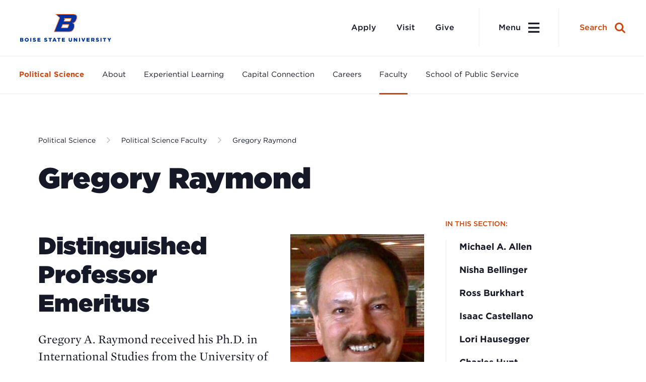

--- FILE ---
content_type: text/html; charset=UTF-8
request_url: https://www.boisestate.edu/sps-politicalscience/faculty/gregory-raymond/
body_size: 45171
content:
	<!DOCTYPE html>
<html lang="en">
<head>

	
		<meta charset="utf-8"><script type="text/javascript">(window.NREUM||(NREUM={})).init={privacy:{cookies_enabled:true},ajax:{deny_list:["bam.nr-data.net"]},feature_flags:["soft_nav"],distributed_tracing:{enabled:true}};(window.NREUM||(NREUM={})).loader_config={agentID:"1386014001",accountID:"3701079",trustKey:"66686",xpid:"VwEHUFZUARABV1FQBAEGU1UE",licenseKey:"NRJS-2c42fcd46722616451c",applicationID:"1302301515",browserID:"1386014001"};;/*! For license information please see nr-loader-spa-1.308.0.min.js.LICENSE.txt */
(()=>{var e,t,r={384:(e,t,r)=>{"use strict";r.d(t,{NT:()=>a,US:()=>u,Zm:()=>o,bQ:()=>d,dV:()=>c,pV:()=>l});var n=r(6154),i=r(1863),s=r(1910);const a={beacon:"bam.nr-data.net",errorBeacon:"bam.nr-data.net"};function o(){return n.gm.NREUM||(n.gm.NREUM={}),void 0===n.gm.newrelic&&(n.gm.newrelic=n.gm.NREUM),n.gm.NREUM}function c(){let e=o();return e.o||(e.o={ST:n.gm.setTimeout,SI:n.gm.setImmediate||n.gm.setInterval,CT:n.gm.clearTimeout,XHR:n.gm.XMLHttpRequest,REQ:n.gm.Request,EV:n.gm.Event,PR:n.gm.Promise,MO:n.gm.MutationObserver,FETCH:n.gm.fetch,WS:n.gm.WebSocket},(0,s.i)(...Object.values(e.o))),e}function d(e,t){let r=o();r.initializedAgents??={},t.initializedAt={ms:(0,i.t)(),date:new Date},r.initializedAgents[e]=t}function u(e,t){o()[e]=t}function l(){return function(){let e=o();const t=e.info||{};e.info={beacon:a.beacon,errorBeacon:a.errorBeacon,...t}}(),function(){let e=o();const t=e.init||{};e.init={...t}}(),c(),function(){let e=o();const t=e.loader_config||{};e.loader_config={...t}}(),o()}},782:(e,t,r)=>{"use strict";r.d(t,{T:()=>n});const n=r(860).K7.pageViewTiming},860:(e,t,r)=>{"use strict";r.d(t,{$J:()=>u,K7:()=>c,P3:()=>d,XX:()=>i,Yy:()=>o,df:()=>s,qY:()=>n,v4:()=>a});const n="events",i="jserrors",s="browser/blobs",a="rum",o="browser/logs",c={ajax:"ajax",genericEvents:"generic_events",jserrors:i,logging:"logging",metrics:"metrics",pageAction:"page_action",pageViewEvent:"page_view_event",pageViewTiming:"page_view_timing",sessionReplay:"session_replay",sessionTrace:"session_trace",softNav:"soft_navigations",spa:"spa"},d={[c.pageViewEvent]:1,[c.pageViewTiming]:2,[c.metrics]:3,[c.jserrors]:4,[c.spa]:5,[c.ajax]:6,[c.sessionTrace]:7,[c.softNav]:8,[c.sessionReplay]:9,[c.logging]:10,[c.genericEvents]:11},u={[c.pageViewEvent]:a,[c.pageViewTiming]:n,[c.ajax]:n,[c.spa]:n,[c.softNav]:n,[c.metrics]:i,[c.jserrors]:i,[c.sessionTrace]:s,[c.sessionReplay]:s,[c.logging]:o,[c.genericEvents]:"ins"}},944:(e,t,r)=>{"use strict";r.d(t,{R:()=>i});var n=r(3241);function i(e,t){"function"==typeof console.debug&&(console.debug("New Relic Warning: https://github.com/newrelic/newrelic-browser-agent/blob/main/docs/warning-codes.md#".concat(e),t),(0,n.W)({agentIdentifier:null,drained:null,type:"data",name:"warn",feature:"warn",data:{code:e,secondary:t}}))}},993:(e,t,r)=>{"use strict";r.d(t,{A$:()=>s,ET:()=>a,TZ:()=>o,p_:()=>i});var n=r(860);const i={ERROR:"ERROR",WARN:"WARN",INFO:"INFO",DEBUG:"DEBUG",TRACE:"TRACE"},s={OFF:0,ERROR:1,WARN:2,INFO:3,DEBUG:4,TRACE:5},a="log",o=n.K7.logging},1541:(e,t,r)=>{"use strict";r.d(t,{U:()=>i,f:()=>n});const n={MFE:"MFE",BA:"BA"};function i(e,t){if(2!==t?.harvestEndpointVersion)return{};const r=t.agentRef.runtime.appMetadata.agents[0].entityGuid;return e?{"source.id":e.id,"source.name":e.name,"source.type":e.type,"parent.id":e.parent?.id||r,"parent.type":e.parent?.type||n.BA}:{"entity.guid":r,appId:t.agentRef.info.applicationID}}},1687:(e,t,r)=>{"use strict";r.d(t,{Ak:()=>d,Ze:()=>h,x3:()=>u});var n=r(3241),i=r(7836),s=r(3606),a=r(860),o=r(2646);const c={};function d(e,t){const r={staged:!1,priority:a.P3[t]||0};l(e),c[e].get(t)||c[e].set(t,r)}function u(e,t){e&&c[e]&&(c[e].get(t)&&c[e].delete(t),p(e,t,!1),c[e].size&&f(e))}function l(e){if(!e)throw new Error("agentIdentifier required");c[e]||(c[e]=new Map)}function h(e="",t="feature",r=!1){if(l(e),!e||!c[e].get(t)||r)return p(e,t);c[e].get(t).staged=!0,f(e)}function f(e){const t=Array.from(c[e]);t.every(([e,t])=>t.staged)&&(t.sort((e,t)=>e[1].priority-t[1].priority),t.forEach(([t])=>{c[e].delete(t),p(e,t)}))}function p(e,t,r=!0){const a=e?i.ee.get(e):i.ee,c=s.i.handlers;if(!a.aborted&&a.backlog&&c){if((0,n.W)({agentIdentifier:e,type:"lifecycle",name:"drain",feature:t}),r){const e=a.backlog[t],r=c[t];if(r){for(let t=0;e&&t<e.length;++t)g(e[t],r);Object.entries(r).forEach(([e,t])=>{Object.values(t||{}).forEach(t=>{t[0]?.on&&t[0]?.context()instanceof o.y&&t[0].on(e,t[1])})})}}a.isolatedBacklog||delete c[t],a.backlog[t]=null,a.emit("drain-"+t,[])}}function g(e,t){var r=e[1];Object.values(t[r]||{}).forEach(t=>{var r=e[0];if(t[0]===r){var n=t[1],i=e[3],s=e[2];n.apply(i,s)}})}},1738:(e,t,r)=>{"use strict";r.d(t,{U:()=>f,Y:()=>h});var n=r(3241),i=r(9908),s=r(1863),a=r(944),o=r(5701),c=r(3969),d=r(8362),u=r(860),l=r(4261);function h(e,t,r,s){const h=s||r;!h||h[e]&&h[e]!==d.d.prototype[e]||(h[e]=function(){(0,i.p)(c.xV,["API/"+e+"/called"],void 0,u.K7.metrics,r.ee),(0,n.W)({agentIdentifier:r.agentIdentifier,drained:!!o.B?.[r.agentIdentifier],type:"data",name:"api",feature:l.Pl+e,data:{}});try{return t.apply(this,arguments)}catch(e){(0,a.R)(23,e)}})}function f(e,t,r,n,a){const o=e.info;null===r?delete o.jsAttributes[t]:o.jsAttributes[t]=r,(a||null===r)&&(0,i.p)(l.Pl+n,[(0,s.t)(),t,r],void 0,"session",e.ee)}},1741:(e,t,r)=>{"use strict";r.d(t,{W:()=>s});var n=r(944),i=r(4261);class s{#e(e,...t){if(this[e]!==s.prototype[e])return this[e](...t);(0,n.R)(35,e)}addPageAction(e,t){return this.#e(i.hG,e,t)}register(e){return this.#e(i.eY,e)}recordCustomEvent(e,t){return this.#e(i.fF,e,t)}setPageViewName(e,t){return this.#e(i.Fw,e,t)}setCustomAttribute(e,t,r){return this.#e(i.cD,e,t,r)}noticeError(e,t){return this.#e(i.o5,e,t)}setUserId(e,t=!1){return this.#e(i.Dl,e,t)}setApplicationVersion(e){return this.#e(i.nb,e)}setErrorHandler(e){return this.#e(i.bt,e)}addRelease(e,t){return this.#e(i.k6,e,t)}log(e,t){return this.#e(i.$9,e,t)}start(){return this.#e(i.d3)}finished(e){return this.#e(i.BL,e)}recordReplay(){return this.#e(i.CH)}pauseReplay(){return this.#e(i.Tb)}addToTrace(e){return this.#e(i.U2,e)}setCurrentRouteName(e){return this.#e(i.PA,e)}interaction(e){return this.#e(i.dT,e)}wrapLogger(e,t,r){return this.#e(i.Wb,e,t,r)}measure(e,t){return this.#e(i.V1,e,t)}consent(e){return this.#e(i.Pv,e)}}},1863:(e,t,r)=>{"use strict";function n(){return Math.floor(performance.now())}r.d(t,{t:()=>n})},1910:(e,t,r)=>{"use strict";r.d(t,{i:()=>s});var n=r(944);const i=new Map;function s(...e){return e.every(e=>{if(i.has(e))return i.get(e);const t="function"==typeof e?e.toString():"",r=t.includes("[native code]"),s=t.includes("nrWrapper");return r||s||(0,n.R)(64,e?.name||t),i.set(e,r),r})}},2555:(e,t,r)=>{"use strict";r.d(t,{D:()=>o,f:()=>a});var n=r(384),i=r(8122);const s={beacon:n.NT.beacon,errorBeacon:n.NT.errorBeacon,licenseKey:void 0,applicationID:void 0,sa:void 0,queueTime:void 0,applicationTime:void 0,ttGuid:void 0,user:void 0,account:void 0,product:void 0,extra:void 0,jsAttributes:{},userAttributes:void 0,atts:void 0,transactionName:void 0,tNamePlain:void 0};function a(e){try{return!!e.licenseKey&&!!e.errorBeacon&&!!e.applicationID}catch(e){return!1}}const o=e=>(0,i.a)(e,s)},2614:(e,t,r)=>{"use strict";r.d(t,{BB:()=>a,H3:()=>n,g:()=>d,iL:()=>c,tS:()=>o,uh:()=>i,wk:()=>s});const n="NRBA",i="SESSION",s=144e5,a=18e5,o={STARTED:"session-started",PAUSE:"session-pause",RESET:"session-reset",RESUME:"session-resume",UPDATE:"session-update"},c={SAME_TAB:"same-tab",CROSS_TAB:"cross-tab"},d={OFF:0,FULL:1,ERROR:2}},2646:(e,t,r)=>{"use strict";r.d(t,{y:()=>n});class n{constructor(e){this.contextId=e}}},2843:(e,t,r)=>{"use strict";r.d(t,{G:()=>s,u:()=>i});var n=r(3878);function i(e,t=!1,r,i){(0,n.DD)("visibilitychange",function(){if(t)return void("hidden"===document.visibilityState&&e());e(document.visibilityState)},r,i)}function s(e,t,r){(0,n.sp)("pagehide",e,t,r)}},3241:(e,t,r)=>{"use strict";r.d(t,{W:()=>s});var n=r(6154);const i="newrelic";function s(e={}){try{n.gm.dispatchEvent(new CustomEvent(i,{detail:e}))}catch(e){}}},3304:(e,t,r)=>{"use strict";r.d(t,{A:()=>s});var n=r(7836);const i=()=>{const e=new WeakSet;return(t,r)=>{if("object"==typeof r&&null!==r){if(e.has(r))return;e.add(r)}return r}};function s(e){try{return JSON.stringify(e,i())??""}catch(e){try{n.ee.emit("internal-error",[e])}catch(e){}return""}}},3333:(e,t,r)=>{"use strict";r.d(t,{$v:()=>u,TZ:()=>n,Xh:()=>c,Zp:()=>i,kd:()=>d,mq:()=>o,nf:()=>a,qN:()=>s});const n=r(860).K7.genericEvents,i=["auxclick","click","copy","keydown","paste","scrollend"],s=["focus","blur"],a=4,o=1e3,c=2e3,d=["PageAction","UserAction","BrowserPerformance"],u={RESOURCES:"experimental.resources",REGISTER:"register"}},3434:(e,t,r)=>{"use strict";r.d(t,{Jt:()=>s,YM:()=>d});var n=r(7836),i=r(5607);const s="nr@original:".concat(i.W),a=50;var o=Object.prototype.hasOwnProperty,c=!1;function d(e,t){return e||(e=n.ee),r.inPlace=function(e,t,n,i,s){n||(n="");const a="-"===n.charAt(0);for(let o=0;o<t.length;o++){const c=t[o],d=e[c];l(d)||(e[c]=r(d,a?c+n:n,i,c,s))}},r.flag=s,r;function r(t,r,n,c,d){return l(t)?t:(r||(r=""),nrWrapper[s]=t,function(e,t,r){if(Object.defineProperty&&Object.keys)try{return Object.keys(e).forEach(function(r){Object.defineProperty(t,r,{get:function(){return e[r]},set:function(t){return e[r]=t,t}})}),t}catch(e){u([e],r)}for(var n in e)o.call(e,n)&&(t[n]=e[n])}(t,nrWrapper,e),nrWrapper);function nrWrapper(){var s,o,l,h;let f;try{o=this,s=[...arguments],l="function"==typeof n?n(s,o):n||{}}catch(t){u([t,"",[s,o,c],l],e)}i(r+"start",[s,o,c],l,d);const p=performance.now();let g;try{return h=t.apply(o,s),g=performance.now(),h}catch(e){throw g=performance.now(),i(r+"err",[s,o,e],l,d),f=e,f}finally{const e=g-p,t={start:p,end:g,duration:e,isLongTask:e>=a,methodName:c,thrownError:f};t.isLongTask&&i("long-task",[t,o],l,d),i(r+"end",[s,o,h],l,d)}}}function i(r,n,i,s){if(!c||t){var a=c;c=!0;try{e.emit(r,n,i,t,s)}catch(t){u([t,r,n,i],e)}c=a}}}function u(e,t){t||(t=n.ee);try{t.emit("internal-error",e)}catch(e){}}function l(e){return!(e&&"function"==typeof e&&e.apply&&!e[s])}},3606:(e,t,r)=>{"use strict";r.d(t,{i:()=>s});var n=r(9908);s.on=a;var i=s.handlers={};function s(e,t,r,s){a(s||n.d,i,e,t,r)}function a(e,t,r,i,s){s||(s="feature"),e||(e=n.d);var a=t[s]=t[s]||{};(a[r]=a[r]||[]).push([e,i])}},3738:(e,t,r)=>{"use strict";r.d(t,{He:()=>i,Kp:()=>o,Lc:()=>d,Rz:()=>u,TZ:()=>n,bD:()=>s,d3:()=>a,jx:()=>l,sl:()=>h,uP:()=>c});const n=r(860).K7.sessionTrace,i="bstResource",s="resource",a="-start",o="-end",c="fn"+a,d="fn"+o,u="pushState",l=1e3,h=3e4},3785:(e,t,r)=>{"use strict";r.d(t,{R:()=>c,b:()=>d});var n=r(9908),i=r(1863),s=r(860),a=r(3969),o=r(993);function c(e,t,r={},c=o.p_.INFO,d=!0,u,l=(0,i.t)()){(0,n.p)(a.xV,["API/logging/".concat(c.toLowerCase(),"/called")],void 0,s.K7.metrics,e),(0,n.p)(o.ET,[l,t,r,c,d,u],void 0,s.K7.logging,e)}function d(e){return"string"==typeof e&&Object.values(o.p_).some(t=>t===e.toUpperCase().trim())}},3878:(e,t,r)=>{"use strict";function n(e,t){return{capture:e,passive:!1,signal:t}}function i(e,t,r=!1,i){window.addEventListener(e,t,n(r,i))}function s(e,t,r=!1,i){document.addEventListener(e,t,n(r,i))}r.d(t,{DD:()=>s,jT:()=>n,sp:()=>i})},3962:(e,t,r)=>{"use strict";r.d(t,{AM:()=>a,O2:()=>l,OV:()=>s,Qu:()=>h,TZ:()=>c,ih:()=>f,pP:()=>o,t1:()=>u,tC:()=>i,wD:()=>d});var n=r(860);const i=["click","keydown","submit"],s="popstate",a="api",o="initialPageLoad",c=n.K7.softNav,d=5e3,u=500,l={INITIAL_PAGE_LOAD:"",ROUTE_CHANGE:1,UNSPECIFIED:2},h={INTERACTION:1,AJAX:2,CUSTOM_END:3,CUSTOM_TRACER:4},f={IP:"in progress",PF:"pending finish",FIN:"finished",CAN:"cancelled"}},3969:(e,t,r)=>{"use strict";r.d(t,{TZ:()=>n,XG:()=>o,rs:()=>i,xV:()=>a,z_:()=>s});const n=r(860).K7.metrics,i="sm",s="cm",a="storeSupportabilityMetrics",o="storeEventMetrics"},4234:(e,t,r)=>{"use strict";r.d(t,{W:()=>s});var n=r(7836),i=r(1687);class s{constructor(e,t){this.agentIdentifier=e,this.ee=n.ee.get(e),this.featureName=t,this.blocked=!1}deregisterDrain(){(0,i.x3)(this.agentIdentifier,this.featureName)}}},4261:(e,t,r)=>{"use strict";r.d(t,{$9:()=>u,BL:()=>c,CH:()=>p,Dl:()=>R,Fw:()=>w,PA:()=>v,Pl:()=>n,Pv:()=>A,Tb:()=>h,U2:()=>a,V1:()=>E,Wb:()=>T,bt:()=>y,cD:()=>b,d3:()=>x,dT:()=>d,eY:()=>g,fF:()=>f,hG:()=>s,hw:()=>i,k6:()=>o,nb:()=>m,o5:()=>l});const n="api-",i=n+"ixn-",s="addPageAction",a="addToTrace",o="addRelease",c="finished",d="interaction",u="log",l="noticeError",h="pauseReplay",f="recordCustomEvent",p="recordReplay",g="register",m="setApplicationVersion",v="setCurrentRouteName",b="setCustomAttribute",y="setErrorHandler",w="setPageViewName",R="setUserId",x="start",T="wrapLogger",E="measure",A="consent"},5205:(e,t,r)=>{"use strict";r.d(t,{j:()=>S});var n=r(384),i=r(1741);var s=r(2555),a=r(3333);const o=e=>{if(!e||"string"!=typeof e)return!1;try{document.createDocumentFragment().querySelector(e)}catch{return!1}return!0};var c=r(2614),d=r(944),u=r(8122);const l="[data-nr-mask]",h=e=>(0,u.a)(e,(()=>{const e={feature_flags:[],experimental:{allow_registered_children:!1,resources:!1},mask_selector:"*",block_selector:"[data-nr-block]",mask_input_options:{color:!1,date:!1,"datetime-local":!1,email:!1,month:!1,number:!1,range:!1,search:!1,tel:!1,text:!1,time:!1,url:!1,week:!1,textarea:!1,select:!1,password:!0}};return{ajax:{deny_list:void 0,block_internal:!0,enabled:!0,autoStart:!0},api:{get allow_registered_children(){return e.feature_flags.includes(a.$v.REGISTER)||e.experimental.allow_registered_children},set allow_registered_children(t){e.experimental.allow_registered_children=t},duplicate_registered_data:!1},browser_consent_mode:{enabled:!1},distributed_tracing:{enabled:void 0,exclude_newrelic_header:void 0,cors_use_newrelic_header:void 0,cors_use_tracecontext_headers:void 0,allowed_origins:void 0},get feature_flags(){return e.feature_flags},set feature_flags(t){e.feature_flags=t},generic_events:{enabled:!0,autoStart:!0},harvest:{interval:30},jserrors:{enabled:!0,autoStart:!0},logging:{enabled:!0,autoStart:!0},metrics:{enabled:!0,autoStart:!0},obfuscate:void 0,page_action:{enabled:!0},page_view_event:{enabled:!0,autoStart:!0},page_view_timing:{enabled:!0,autoStart:!0},performance:{capture_marks:!1,capture_measures:!1,capture_detail:!0,resources:{get enabled(){return e.feature_flags.includes(a.$v.RESOURCES)||e.experimental.resources},set enabled(t){e.experimental.resources=t},asset_types:[],first_party_domains:[],ignore_newrelic:!0}},privacy:{cookies_enabled:!0},proxy:{assets:void 0,beacon:void 0},session:{expiresMs:c.wk,inactiveMs:c.BB},session_replay:{autoStart:!0,enabled:!1,preload:!1,sampling_rate:10,error_sampling_rate:100,collect_fonts:!1,inline_images:!1,fix_stylesheets:!0,mask_all_inputs:!0,get mask_text_selector(){return e.mask_selector},set mask_text_selector(t){o(t)?e.mask_selector="".concat(t,",").concat(l):""===t||null===t?e.mask_selector=l:(0,d.R)(5,t)},get block_class(){return"nr-block"},get ignore_class(){return"nr-ignore"},get mask_text_class(){return"nr-mask"},get block_selector(){return e.block_selector},set block_selector(t){o(t)?e.block_selector+=",".concat(t):""!==t&&(0,d.R)(6,t)},get mask_input_options(){return e.mask_input_options},set mask_input_options(t){t&&"object"==typeof t?e.mask_input_options={...t,password:!0}:(0,d.R)(7,t)}},session_trace:{enabled:!0,autoStart:!0},soft_navigations:{enabled:!0,autoStart:!0},spa:{enabled:!0,autoStart:!0},ssl:void 0,user_actions:{enabled:!0,elementAttributes:["id","className","tagName","type"]}}})());var f=r(6154),p=r(9324);let g=0;const m={buildEnv:p.F3,distMethod:p.Xs,version:p.xv,originTime:f.WN},v={consented:!1},b={appMetadata:{},get consented(){return this.session?.state?.consent||v.consented},set consented(e){v.consented=e},customTransaction:void 0,denyList:void 0,disabled:!1,harvester:void 0,isolatedBacklog:!1,isRecording:!1,loaderType:void 0,maxBytes:3e4,obfuscator:void 0,onerror:void 0,ptid:void 0,releaseIds:{},session:void 0,timeKeeper:void 0,registeredEntities:[],jsAttributesMetadata:{bytes:0},get harvestCount(){return++g}},y=e=>{const t=(0,u.a)(e,b),r=Object.keys(m).reduce((e,t)=>(e[t]={value:m[t],writable:!1,configurable:!0,enumerable:!0},e),{});return Object.defineProperties(t,r)};var w=r(5701);const R=e=>{const t=e.startsWith("http");e+="/",r.p=t?e:"https://"+e};var x=r(7836),T=r(3241);const E={accountID:void 0,trustKey:void 0,agentID:void 0,licenseKey:void 0,applicationID:void 0,xpid:void 0},A=e=>(0,u.a)(e,E),_=new Set;function S(e,t={},r,a){let{init:o,info:c,loader_config:d,runtime:u={},exposed:l=!0}=t;if(!c){const e=(0,n.pV)();o=e.init,c=e.info,d=e.loader_config}e.init=h(o||{}),e.loader_config=A(d||{}),c.jsAttributes??={},f.bv&&(c.jsAttributes.isWorker=!0),e.info=(0,s.D)(c);const p=e.init,g=[c.beacon,c.errorBeacon];_.has(e.agentIdentifier)||(p.proxy.assets&&(R(p.proxy.assets),g.push(p.proxy.assets)),p.proxy.beacon&&g.push(p.proxy.beacon),e.beacons=[...g],function(e){const t=(0,n.pV)();Object.getOwnPropertyNames(i.W.prototype).forEach(r=>{const n=i.W.prototype[r];if("function"!=typeof n||"constructor"===n)return;let s=t[r];e[r]&&!1!==e.exposed&&"micro-agent"!==e.runtime?.loaderType&&(t[r]=(...t)=>{const n=e[r](...t);return s?s(...t):n})})}(e),(0,n.US)("activatedFeatures",w.B)),u.denyList=[...p.ajax.deny_list||[],...p.ajax.block_internal?g:[]],u.ptid=e.agentIdentifier,u.loaderType=r,e.runtime=y(u),_.has(e.agentIdentifier)||(e.ee=x.ee.get(e.agentIdentifier),e.exposed=l,(0,T.W)({agentIdentifier:e.agentIdentifier,drained:!!w.B?.[e.agentIdentifier],type:"lifecycle",name:"initialize",feature:void 0,data:e.config})),_.add(e.agentIdentifier)}},5270:(e,t,r)=>{"use strict";r.d(t,{Aw:()=>a,SR:()=>s,rF:()=>o});var n=r(384),i=r(7767);function s(e){return!!(0,n.dV)().o.MO&&(0,i.V)(e)&&!0===e?.session_trace.enabled}function a(e){return!0===e?.session_replay.preload&&s(e)}function o(e,t){try{if("string"==typeof t?.type){if("password"===t.type.toLowerCase())return"*".repeat(e?.length||0);if(void 0!==t?.dataset?.nrUnmask||t?.classList?.contains("nr-unmask"))return e}}catch(e){}return"string"==typeof e?e.replace(/[\S]/g,"*"):"*".repeat(e?.length||0)}},5289:(e,t,r)=>{"use strict";r.d(t,{GG:()=>a,Qr:()=>c,sB:()=>o});var n=r(3878),i=r(6389);function s(){return"undefined"==typeof document||"complete"===document.readyState}function a(e,t){if(s())return e();const r=(0,i.J)(e),a=setInterval(()=>{s()&&(clearInterval(a),r())},500);(0,n.sp)("load",r,t)}function o(e){if(s())return e();(0,n.DD)("DOMContentLoaded",e)}function c(e){if(s())return e();(0,n.sp)("popstate",e)}},5607:(e,t,r)=>{"use strict";r.d(t,{W:()=>n});const n=(0,r(9566).bz)()},5701:(e,t,r)=>{"use strict";r.d(t,{B:()=>s,t:()=>a});var n=r(3241);const i=new Set,s={};function a(e,t){const r=t.agentIdentifier;s[r]??={},e&&"object"==typeof e&&(i.has(r)||(t.ee.emit("rumresp",[e]),s[r]=e,i.add(r),(0,n.W)({agentIdentifier:r,loaded:!0,drained:!0,type:"lifecycle",name:"load",feature:void 0,data:e})))}},6154:(e,t,r)=>{"use strict";r.d(t,{OF:()=>d,RI:()=>i,WN:()=>h,bv:()=>s,eN:()=>f,gm:()=>a,lR:()=>l,m:()=>c,mw:()=>o,sb:()=>u});var n=r(1863);const i="undefined"!=typeof window&&!!window.document,s="undefined"!=typeof WorkerGlobalScope&&("undefined"!=typeof self&&self instanceof WorkerGlobalScope&&self.navigator instanceof WorkerNavigator||"undefined"!=typeof globalThis&&globalThis instanceof WorkerGlobalScope&&globalThis.navigator instanceof WorkerNavigator),a=i?window:"undefined"!=typeof WorkerGlobalScope&&("undefined"!=typeof self&&self instanceof WorkerGlobalScope&&self||"undefined"!=typeof globalThis&&globalThis instanceof WorkerGlobalScope&&globalThis),o=Boolean("hidden"===a?.document?.visibilityState),c=""+a?.location,d=/iPad|iPhone|iPod/.test(a.navigator?.userAgent),u=d&&"undefined"==typeof SharedWorker,l=(()=>{const e=a.navigator?.userAgent?.match(/Firefox[/\s](\d+\.\d+)/);return Array.isArray(e)&&e.length>=2?+e[1]:0})(),h=Date.now()-(0,n.t)(),f=()=>"undefined"!=typeof PerformanceNavigationTiming&&a?.performance?.getEntriesByType("navigation")?.[0]?.responseStart},6344:(e,t,r)=>{"use strict";r.d(t,{BB:()=>u,Qb:()=>l,TZ:()=>i,Ug:()=>a,Vh:()=>s,_s:()=>o,bc:()=>d,yP:()=>c});var n=r(2614);const i=r(860).K7.sessionReplay,s="errorDuringReplay",a=.12,o={DomContentLoaded:0,Load:1,FullSnapshot:2,IncrementalSnapshot:3,Meta:4,Custom:5},c={[n.g.ERROR]:15e3,[n.g.FULL]:3e5,[n.g.OFF]:0},d={RESET:{message:"Session was reset",sm:"Reset"},IMPORT:{message:"Recorder failed to import",sm:"Import"},TOO_MANY:{message:"429: Too Many Requests",sm:"Too-Many"},TOO_BIG:{message:"Payload was too large",sm:"Too-Big"},CROSS_TAB:{message:"Session Entity was set to OFF on another tab",sm:"Cross-Tab"},ENTITLEMENTS:{message:"Session Replay is not allowed and will not be started",sm:"Entitlement"}},u=5e3,l={API:"api",RESUME:"resume",SWITCH_TO_FULL:"switchToFull",INITIALIZE:"initialize",PRELOAD:"preload"}},6389:(e,t,r)=>{"use strict";function n(e,t=500,r={}){const n=r?.leading||!1;let i;return(...r)=>{n&&void 0===i&&(e.apply(this,r),i=setTimeout(()=>{i=clearTimeout(i)},t)),n||(clearTimeout(i),i=setTimeout(()=>{e.apply(this,r)},t))}}function i(e){let t=!1;return(...r)=>{t||(t=!0,e.apply(this,r))}}r.d(t,{J:()=>i,s:()=>n})},6630:(e,t,r)=>{"use strict";r.d(t,{T:()=>n});const n=r(860).K7.pageViewEvent},6774:(e,t,r)=>{"use strict";r.d(t,{T:()=>n});const n=r(860).K7.jserrors},7295:(e,t,r)=>{"use strict";r.d(t,{Xv:()=>a,gX:()=>i,iW:()=>s});var n=[];function i(e){if(!e||s(e))return!1;if(0===n.length)return!0;if("*"===n[0].hostname)return!1;for(var t=0;t<n.length;t++){var r=n[t];if(r.hostname.test(e.hostname)&&r.pathname.test(e.pathname))return!1}return!0}function s(e){return void 0===e.hostname}function a(e){if(n=[],e&&e.length)for(var t=0;t<e.length;t++){let r=e[t];if(!r)continue;if("*"===r)return void(n=[{hostname:"*"}]);0===r.indexOf("http://")?r=r.substring(7):0===r.indexOf("https://")&&(r=r.substring(8));const i=r.indexOf("/");let s,a;i>0?(s=r.substring(0,i),a=r.substring(i)):(s=r,a="*");let[c]=s.split(":");n.push({hostname:o(c),pathname:o(a,!0)})}}function o(e,t=!1){const r=e.replace(/[.+?^${}()|[\]\\]/g,e=>"\\"+e).replace(/\*/g,".*?");return new RegExp((t?"^":"")+r+"$")}},7485:(e,t,r)=>{"use strict";r.d(t,{D:()=>i});var n=r(6154);function i(e){if(0===(e||"").indexOf("data:"))return{protocol:"data"};try{const t=new URL(e,location.href),r={port:t.port,hostname:t.hostname,pathname:t.pathname,search:t.search,protocol:t.protocol.slice(0,t.protocol.indexOf(":")),sameOrigin:t.protocol===n.gm?.location?.protocol&&t.host===n.gm?.location?.host};return r.port&&""!==r.port||("http:"===t.protocol&&(r.port="80"),"https:"===t.protocol&&(r.port="443")),r.pathname&&""!==r.pathname?r.pathname.startsWith("/")||(r.pathname="/".concat(r.pathname)):r.pathname="/",r}catch(e){return{}}}},7699:(e,t,r)=>{"use strict";r.d(t,{It:()=>s,KC:()=>o,No:()=>i,qh:()=>a});var n=r(860);const i=16e3,s=1e6,a="SESSION_ERROR",o={[n.K7.logging]:!0,[n.K7.genericEvents]:!1,[n.K7.jserrors]:!1,[n.K7.ajax]:!1}},7767:(e,t,r)=>{"use strict";r.d(t,{V:()=>i});var n=r(6154);const i=e=>n.RI&&!0===e?.privacy.cookies_enabled},7836:(e,t,r)=>{"use strict";r.d(t,{P:()=>o,ee:()=>c});var n=r(384),i=r(8990),s=r(2646),a=r(5607);const o="nr@context:".concat(a.W),c=function e(t,r){var n={},a={},u={},l=!1;try{l=16===r.length&&d.initializedAgents?.[r]?.runtime.isolatedBacklog}catch(e){}var h={on:p,addEventListener:p,removeEventListener:function(e,t){var r=n[e];if(!r)return;for(var i=0;i<r.length;i++)r[i]===t&&r.splice(i,1)},emit:function(e,r,n,i,s){!1!==s&&(s=!0);if(c.aborted&&!i)return;t&&s&&t.emit(e,r,n);var o=f(n);g(e).forEach(e=>{e.apply(o,r)});var d=v()[a[e]];d&&d.push([h,e,r,o]);return o},get:m,listeners:g,context:f,buffer:function(e,t){const r=v();if(t=t||"feature",h.aborted)return;Object.entries(e||{}).forEach(([e,n])=>{a[n]=t,t in r||(r[t]=[])})},abort:function(){h._aborted=!0,Object.keys(h.backlog).forEach(e=>{delete h.backlog[e]})},isBuffering:function(e){return!!v()[a[e]]},debugId:r,backlog:l?{}:t&&"object"==typeof t.backlog?t.backlog:{},isolatedBacklog:l};return Object.defineProperty(h,"aborted",{get:()=>{let e=h._aborted||!1;return e||(t&&(e=t.aborted),e)}}),h;function f(e){return e&&e instanceof s.y?e:e?(0,i.I)(e,o,()=>new s.y(o)):new s.y(o)}function p(e,t){n[e]=g(e).concat(t)}function g(e){return n[e]||[]}function m(t){return u[t]=u[t]||e(h,t)}function v(){return h.backlog}}(void 0,"globalEE"),d=(0,n.Zm)();d.ee||(d.ee=c)},8122:(e,t,r)=>{"use strict";r.d(t,{a:()=>i});var n=r(944);function i(e,t){try{if(!e||"object"!=typeof e)return(0,n.R)(3);if(!t||"object"!=typeof t)return(0,n.R)(4);const r=Object.create(Object.getPrototypeOf(t),Object.getOwnPropertyDescriptors(t)),s=0===Object.keys(r).length?e:r;for(let a in s)if(void 0!==e[a])try{if(null===e[a]){r[a]=null;continue}Array.isArray(e[a])&&Array.isArray(t[a])?r[a]=Array.from(new Set([...e[a],...t[a]])):"object"==typeof e[a]&&"object"==typeof t[a]?r[a]=i(e[a],t[a]):r[a]=e[a]}catch(e){r[a]||(0,n.R)(1,e)}return r}catch(e){(0,n.R)(2,e)}}},8139:(e,t,r)=>{"use strict";r.d(t,{u:()=>h});var n=r(7836),i=r(3434),s=r(8990),a=r(6154);const o={},c=a.gm.XMLHttpRequest,d="addEventListener",u="removeEventListener",l="nr@wrapped:".concat(n.P);function h(e){var t=function(e){return(e||n.ee).get("events")}(e);if(o[t.debugId]++)return t;o[t.debugId]=1;var r=(0,i.YM)(t,!0);function h(e){r.inPlace(e,[d,u],"-",p)}function p(e,t){return e[1]}return"getPrototypeOf"in Object&&(a.RI&&f(document,h),c&&f(c.prototype,h),f(a.gm,h)),t.on(d+"-start",function(e,t){var n=e[1];if(null!==n&&("function"==typeof n||"object"==typeof n)&&"newrelic"!==e[0]){var i=(0,s.I)(n,l,function(){var e={object:function(){if("function"!=typeof n.handleEvent)return;return n.handleEvent.apply(n,arguments)},function:n}[typeof n];return e?r(e,"fn-",null,e.name||"anonymous"):n});this.wrapped=e[1]=i}}),t.on(u+"-start",function(e){e[1]=this.wrapped||e[1]}),t}function f(e,t,...r){let n=e;for(;"object"==typeof n&&!Object.prototype.hasOwnProperty.call(n,d);)n=Object.getPrototypeOf(n);n&&t(n,...r)}},8362:(e,t,r)=>{"use strict";r.d(t,{d:()=>s});var n=r(9566),i=r(1741);class s extends i.W{agentIdentifier=(0,n.LA)(16)}},8374:(e,t,r)=>{r.nc=(()=>{try{return document?.currentScript?.nonce}catch(e){}return""})()},8990:(e,t,r)=>{"use strict";r.d(t,{I:()=>i});var n=Object.prototype.hasOwnProperty;function i(e,t,r){if(n.call(e,t))return e[t];var i=r();if(Object.defineProperty&&Object.keys)try{return Object.defineProperty(e,t,{value:i,writable:!0,enumerable:!1}),i}catch(e){}return e[t]=i,i}},9119:(e,t,r)=>{"use strict";r.d(t,{L:()=>s});var n=/([^?#]*)[^#]*(#[^?]*|$).*/,i=/([^?#]*)().*/;function s(e,t){return e?e.replace(t?n:i,"$1$2"):e}},9300:(e,t,r)=>{"use strict";r.d(t,{T:()=>n});const n=r(860).K7.ajax},9324:(e,t,r)=>{"use strict";r.d(t,{AJ:()=>a,F3:()=>i,Xs:()=>s,Yq:()=>o,xv:()=>n});const n="1.308.0",i="PROD",s="CDN",a="@newrelic/rrweb",o="1.0.1"},9566:(e,t,r)=>{"use strict";r.d(t,{LA:()=>o,ZF:()=>c,bz:()=>a,el:()=>d});var n=r(6154);const i="xxxxxxxx-xxxx-4xxx-yxxx-xxxxxxxxxxxx";function s(e,t){return e?15&e[t]:16*Math.random()|0}function a(){const e=n.gm?.crypto||n.gm?.msCrypto;let t,r=0;return e&&e.getRandomValues&&(t=e.getRandomValues(new Uint8Array(30))),i.split("").map(e=>"x"===e?s(t,r++).toString(16):"y"===e?(3&s()|8).toString(16):e).join("")}function o(e){const t=n.gm?.crypto||n.gm?.msCrypto;let r,i=0;t&&t.getRandomValues&&(r=t.getRandomValues(new Uint8Array(e)));const a=[];for(var o=0;o<e;o++)a.push(s(r,i++).toString(16));return a.join("")}function c(){return o(16)}function d(){return o(32)}},9908:(e,t,r)=>{"use strict";r.d(t,{d:()=>n,p:()=>i});var n=r(7836).ee.get("handle");function i(e,t,r,i,s){s?(s.buffer([e],i),s.emit(e,t,r)):(n.buffer([e],i),n.emit(e,t,r))}}},n={};function i(e){var t=n[e];if(void 0!==t)return t.exports;var s=n[e]={exports:{}};return r[e](s,s.exports,i),s.exports}i.m=r,i.d=(e,t)=>{for(var r in t)i.o(t,r)&&!i.o(e,r)&&Object.defineProperty(e,r,{enumerable:!0,get:t[r]})},i.f={},i.e=e=>Promise.all(Object.keys(i.f).reduce((t,r)=>(i.f[r](e,t),t),[])),i.u=e=>({212:"nr-spa-compressor",249:"nr-spa-recorder",478:"nr-spa"}[e]+"-1.308.0.min.js"),i.o=(e,t)=>Object.prototype.hasOwnProperty.call(e,t),e={},t="NRBA-1.308.0.PROD:",i.l=(r,n,s,a)=>{if(e[r])e[r].push(n);else{var o,c;if(void 0!==s)for(var d=document.getElementsByTagName("script"),u=0;u<d.length;u++){var l=d[u];if(l.getAttribute("src")==r||l.getAttribute("data-webpack")==t+s){o=l;break}}if(!o){c=!0;var h={478:"sha512-RSfSVnmHk59T/uIPbdSE0LPeqcEdF4/+XhfJdBuccH5rYMOEZDhFdtnh6X6nJk7hGpzHd9Ujhsy7lZEz/ORYCQ==",249:"sha512-ehJXhmntm85NSqW4MkhfQqmeKFulra3klDyY0OPDUE+sQ3GokHlPh1pmAzuNy//3j4ac6lzIbmXLvGQBMYmrkg==",212:"sha512-B9h4CR46ndKRgMBcK+j67uSR2RCnJfGefU+A7FrgR/k42ovXy5x/MAVFiSvFxuVeEk/pNLgvYGMp1cBSK/G6Fg=="};(o=document.createElement("script")).charset="utf-8",i.nc&&o.setAttribute("nonce",i.nc),o.setAttribute("data-webpack",t+s),o.src=r,0!==o.src.indexOf(window.location.origin+"/")&&(o.crossOrigin="anonymous"),h[a]&&(o.integrity=h[a])}e[r]=[n];var f=(t,n)=>{o.onerror=o.onload=null,clearTimeout(p);var i=e[r];if(delete e[r],o.parentNode&&o.parentNode.removeChild(o),i&&i.forEach(e=>e(n)),t)return t(n)},p=setTimeout(f.bind(null,void 0,{type:"timeout",target:o}),12e4);o.onerror=f.bind(null,o.onerror),o.onload=f.bind(null,o.onload),c&&document.head.appendChild(o)}},i.r=e=>{"undefined"!=typeof Symbol&&Symbol.toStringTag&&Object.defineProperty(e,Symbol.toStringTag,{value:"Module"}),Object.defineProperty(e,"__esModule",{value:!0})},i.p="https://js-agent.newrelic.com/",(()=>{var e={38:0,788:0};i.f.j=(t,r)=>{var n=i.o(e,t)?e[t]:void 0;if(0!==n)if(n)r.push(n[2]);else{var s=new Promise((r,i)=>n=e[t]=[r,i]);r.push(n[2]=s);var a=i.p+i.u(t),o=new Error;i.l(a,r=>{if(i.o(e,t)&&(0!==(n=e[t])&&(e[t]=void 0),n)){var s=r&&("load"===r.type?"missing":r.type),a=r&&r.target&&r.target.src;o.message="Loading chunk "+t+" failed: ("+s+": "+a+")",o.name="ChunkLoadError",o.type=s,o.request=a,n[1](o)}},"chunk-"+t,t)}};var t=(t,r)=>{var n,s,[a,o,c]=r,d=0;if(a.some(t=>0!==e[t])){for(n in o)i.o(o,n)&&(i.m[n]=o[n]);if(c)c(i)}for(t&&t(r);d<a.length;d++)s=a[d],i.o(e,s)&&e[s]&&e[s][0](),e[s]=0},r=self["webpackChunk:NRBA-1.308.0.PROD"]=self["webpackChunk:NRBA-1.308.0.PROD"]||[];r.forEach(t.bind(null,0)),r.push=t.bind(null,r.push.bind(r))})(),(()=>{"use strict";i(8374);var e=i(8362),t=i(860);const r=Object.values(t.K7);var n=i(5205);var s=i(9908),a=i(1863),o=i(4261),c=i(1738);var d=i(1687),u=i(4234),l=i(5289),h=i(6154),f=i(944),p=i(5270),g=i(7767),m=i(6389),v=i(7699);class b extends u.W{constructor(e,t){super(e.agentIdentifier,t),this.agentRef=e,this.abortHandler=void 0,this.featAggregate=void 0,this.loadedSuccessfully=void 0,this.onAggregateImported=new Promise(e=>{this.loadedSuccessfully=e}),this.deferred=Promise.resolve(),!1===e.init[this.featureName].autoStart?this.deferred=new Promise((t,r)=>{this.ee.on("manual-start-all",(0,m.J)(()=>{(0,d.Ak)(e.agentIdentifier,this.featureName),t()}))}):(0,d.Ak)(e.agentIdentifier,t)}importAggregator(e,t,r={}){if(this.featAggregate)return;const n=async()=>{let n;await this.deferred;try{if((0,g.V)(e.init)){const{setupAgentSession:t}=await i.e(478).then(i.bind(i,8766));n=t(e)}}catch(e){(0,f.R)(20,e),this.ee.emit("internal-error",[e]),(0,s.p)(v.qh,[e],void 0,this.featureName,this.ee)}try{if(!this.#t(this.featureName,n,e.init))return(0,d.Ze)(this.agentIdentifier,this.featureName),void this.loadedSuccessfully(!1);const{Aggregate:i}=await t();this.featAggregate=new i(e,r),e.runtime.harvester.initializedAggregates.push(this.featAggregate),this.loadedSuccessfully(!0)}catch(e){(0,f.R)(34,e),this.abortHandler?.(),(0,d.Ze)(this.agentIdentifier,this.featureName,!0),this.loadedSuccessfully(!1),this.ee&&this.ee.abort()}};h.RI?(0,l.GG)(()=>n(),!0):n()}#t(e,r,n){if(this.blocked)return!1;switch(e){case t.K7.sessionReplay:return(0,p.SR)(n)&&!!r;case t.K7.sessionTrace:return!!r;default:return!0}}}var y=i(6630),w=i(2614),R=i(3241);class x extends b{static featureName=y.T;constructor(e){var t;super(e,y.T),this.setupInspectionEvents(e.agentIdentifier),t=e,(0,c.Y)(o.Fw,function(e,r){"string"==typeof e&&("/"!==e.charAt(0)&&(e="/"+e),t.runtime.customTransaction=(r||"http://custom.transaction")+e,(0,s.p)(o.Pl+o.Fw,[(0,a.t)()],void 0,void 0,t.ee))},t),this.importAggregator(e,()=>i.e(478).then(i.bind(i,2467)))}setupInspectionEvents(e){const t=(t,r)=>{t&&(0,R.W)({agentIdentifier:e,timeStamp:t.timeStamp,loaded:"complete"===t.target.readyState,type:"window",name:r,data:t.target.location+""})};(0,l.sB)(e=>{t(e,"DOMContentLoaded")}),(0,l.GG)(e=>{t(e,"load")}),(0,l.Qr)(e=>{t(e,"navigate")}),this.ee.on(w.tS.UPDATE,(t,r)=>{(0,R.W)({agentIdentifier:e,type:"lifecycle",name:"session",data:r})})}}var T=i(384);class E extends e.d{constructor(e){var t;(super(),h.gm)?(this.features={},(0,T.bQ)(this.agentIdentifier,this),this.desiredFeatures=new Set(e.features||[]),this.desiredFeatures.add(x),(0,n.j)(this,e,e.loaderType||"agent"),t=this,(0,c.Y)(o.cD,function(e,r,n=!1){if("string"==typeof e){if(["string","number","boolean"].includes(typeof r)||null===r)return(0,c.U)(t,e,r,o.cD,n);(0,f.R)(40,typeof r)}else(0,f.R)(39,typeof e)},t),function(e){(0,c.Y)(o.Dl,function(t,r=!1){if("string"!=typeof t&&null!==t)return void(0,f.R)(41,typeof t);const n=e.info.jsAttributes["enduser.id"];r&&null!=n&&n!==t?(0,s.p)(o.Pl+"setUserIdAndResetSession",[t],void 0,"session",e.ee):(0,c.U)(e,"enduser.id",t,o.Dl,!0)},e)}(this),function(e){(0,c.Y)(o.nb,function(t){if("string"==typeof t||null===t)return(0,c.U)(e,"application.version",t,o.nb,!1);(0,f.R)(42,typeof t)},e)}(this),function(e){(0,c.Y)(o.d3,function(){e.ee.emit("manual-start-all")},e)}(this),function(e){(0,c.Y)(o.Pv,function(t=!0){if("boolean"==typeof t){if((0,s.p)(o.Pl+o.Pv,[t],void 0,"session",e.ee),e.runtime.consented=t,t){const t=e.features.page_view_event;t.onAggregateImported.then(e=>{const r=t.featAggregate;e&&!r.sentRum&&r.sendRum()})}}else(0,f.R)(65,typeof t)},e)}(this),this.run()):(0,f.R)(21)}get config(){return{info:this.info,init:this.init,loader_config:this.loader_config,runtime:this.runtime}}get api(){return this}run(){try{const e=function(e){const t={};return r.forEach(r=>{t[r]=!!e[r]?.enabled}),t}(this.init),n=[...this.desiredFeatures];n.sort((e,r)=>t.P3[e.featureName]-t.P3[r.featureName]),n.forEach(r=>{if(!e[r.featureName]&&r.featureName!==t.K7.pageViewEvent)return;if(r.featureName===t.K7.spa)return void(0,f.R)(67);const n=function(e){switch(e){case t.K7.ajax:return[t.K7.jserrors];case t.K7.sessionTrace:return[t.K7.ajax,t.K7.pageViewEvent];case t.K7.sessionReplay:return[t.K7.sessionTrace];case t.K7.pageViewTiming:return[t.K7.pageViewEvent];default:return[]}}(r.featureName).filter(e=>!(e in this.features));n.length>0&&(0,f.R)(36,{targetFeature:r.featureName,missingDependencies:n}),this.features[r.featureName]=new r(this)})}catch(e){(0,f.R)(22,e);for(const e in this.features)this.features[e].abortHandler?.();const t=(0,T.Zm)();delete t.initializedAgents[this.agentIdentifier]?.features,delete this.sharedAggregator;return t.ee.get(this.agentIdentifier).abort(),!1}}}var A=i(2843),_=i(782);class S extends b{static featureName=_.T;constructor(e){super(e,_.T),h.RI&&((0,A.u)(()=>(0,s.p)("docHidden",[(0,a.t)()],void 0,_.T,this.ee),!0),(0,A.G)(()=>(0,s.p)("winPagehide",[(0,a.t)()],void 0,_.T,this.ee)),this.importAggregator(e,()=>i.e(478).then(i.bind(i,9917))))}}var O=i(3969);class I extends b{static featureName=O.TZ;constructor(e){super(e,O.TZ),h.RI&&document.addEventListener("securitypolicyviolation",e=>{(0,s.p)(O.xV,["Generic/CSPViolation/Detected"],void 0,this.featureName,this.ee)}),this.importAggregator(e,()=>i.e(478).then(i.bind(i,6555)))}}var N=i(6774),P=i(3878),k=i(3304);class D{constructor(e,t,r,n,i){this.name="UncaughtError",this.message="string"==typeof e?e:(0,k.A)(e),this.sourceURL=t,this.line=r,this.column=n,this.__newrelic=i}}function C(e){return M(e)?e:new D(void 0!==e?.message?e.message:e,e?.filename||e?.sourceURL,e?.lineno||e?.line,e?.colno||e?.col,e?.__newrelic,e?.cause)}function j(e){const t="Unhandled Promise Rejection: ";if(!e?.reason)return;if(M(e.reason)){try{e.reason.message.startsWith(t)||(e.reason.message=t+e.reason.message)}catch(e){}return C(e.reason)}const r=C(e.reason);return(r.message||"").startsWith(t)||(r.message=t+r.message),r}function L(e){if(e.error instanceof SyntaxError&&!/:\d+$/.test(e.error.stack?.trim())){const t=new D(e.message,e.filename,e.lineno,e.colno,e.error.__newrelic,e.cause);return t.name=SyntaxError.name,t}return M(e.error)?e.error:C(e)}function M(e){return e instanceof Error&&!!e.stack}function H(e,r,n,i,o=(0,a.t)()){"string"==typeof e&&(e=new Error(e)),(0,s.p)("err",[e,o,!1,r,n.runtime.isRecording,void 0,i],void 0,t.K7.jserrors,n.ee),(0,s.p)("uaErr",[],void 0,t.K7.genericEvents,n.ee)}var B=i(1541),K=i(993),W=i(3785);function U(e,{customAttributes:t={},level:r=K.p_.INFO}={},n,i,s=(0,a.t)()){(0,W.R)(n.ee,e,t,r,!1,i,s)}function F(e,r,n,i,c=(0,a.t)()){(0,s.p)(o.Pl+o.hG,[c,e,r,i],void 0,t.K7.genericEvents,n.ee)}function V(e,r,n,i,c=(0,a.t)()){const{start:d,end:u,customAttributes:l}=r||{},h={customAttributes:l||{}};if("object"!=typeof h.customAttributes||"string"!=typeof e||0===e.length)return void(0,f.R)(57);const p=(e,t)=>null==e?t:"number"==typeof e?e:e instanceof PerformanceMark?e.startTime:Number.NaN;if(h.start=p(d,0),h.end=p(u,c),Number.isNaN(h.start)||Number.isNaN(h.end))(0,f.R)(57);else{if(h.duration=h.end-h.start,!(h.duration<0))return(0,s.p)(o.Pl+o.V1,[h,e,i],void 0,t.K7.genericEvents,n.ee),h;(0,f.R)(58)}}function G(e,r={},n,i,c=(0,a.t)()){(0,s.p)(o.Pl+o.fF,[c,e,r,i],void 0,t.K7.genericEvents,n.ee)}function z(e){(0,c.Y)(o.eY,function(t){return Y(e,t)},e)}function Y(e,r,n){(0,f.R)(54,"newrelic.register"),r||={},r.type=B.f.MFE,r.licenseKey||=e.info.licenseKey,r.blocked=!1,r.parent=n||{},Array.isArray(r.tags)||(r.tags=[]);const i={};r.tags.forEach(e=>{"name"!==e&&"id"!==e&&(i["source.".concat(e)]=!0)}),r.isolated??=!0;let o=()=>{};const c=e.runtime.registeredEntities;if(!r.isolated){const e=c.find(({metadata:{target:{id:e}}})=>e===r.id&&!r.isolated);if(e)return e}const d=e=>{r.blocked=!0,o=e};function u(e){return"string"==typeof e&&!!e.trim()&&e.trim().length<501||"number"==typeof e}e.init.api.allow_registered_children||d((0,m.J)(()=>(0,f.R)(55))),u(r.id)&&u(r.name)||d((0,m.J)(()=>(0,f.R)(48,r)));const l={addPageAction:(t,n={})=>g(F,[t,{...i,...n},e],r),deregister:()=>{d((0,m.J)(()=>(0,f.R)(68)))},log:(t,n={})=>g(U,[t,{...n,customAttributes:{...i,...n.customAttributes||{}}},e],r),measure:(t,n={})=>g(V,[t,{...n,customAttributes:{...i,...n.customAttributes||{}}},e],r),noticeError:(t,n={})=>g(H,[t,{...i,...n},e],r),register:(t={})=>g(Y,[e,t],l.metadata.target),recordCustomEvent:(t,n={})=>g(G,[t,{...i,...n},e],r),setApplicationVersion:e=>p("application.version",e),setCustomAttribute:(e,t)=>p(e,t),setUserId:e=>p("enduser.id",e),metadata:{customAttributes:i,target:r}},h=()=>(r.blocked&&o(),r.blocked);h()||c.push(l);const p=(e,t)=>{h()||(i[e]=t)},g=(r,n,i)=>{if(h())return;const o=(0,a.t)();(0,s.p)(O.xV,["API/register/".concat(r.name,"/called")],void 0,t.K7.metrics,e.ee);try{if(e.init.api.duplicate_registered_data&&"register"!==r.name){let e=n;if(n[1]instanceof Object){const t={"child.id":i.id,"child.type":i.type};e="customAttributes"in n[1]?[n[0],{...n[1],customAttributes:{...n[1].customAttributes,...t}},...n.slice(2)]:[n[0],{...n[1],...t},...n.slice(2)]}r(...e,void 0,o)}return r(...n,i,o)}catch(e){(0,f.R)(50,e)}};return l}class Z extends b{static featureName=N.T;constructor(e){var t;super(e,N.T),t=e,(0,c.Y)(o.o5,(e,r)=>H(e,r,t),t),function(e){(0,c.Y)(o.bt,function(t){e.runtime.onerror=t},e)}(e),function(e){let t=0;(0,c.Y)(o.k6,function(e,r){++t>10||(this.runtime.releaseIds[e.slice(-200)]=(""+r).slice(-200))},e)}(e),z(e);try{this.removeOnAbort=new AbortController}catch(e){}this.ee.on("internal-error",(t,r)=>{this.abortHandler&&(0,s.p)("ierr",[C(t),(0,a.t)(),!0,{},e.runtime.isRecording,r],void 0,this.featureName,this.ee)}),h.gm.addEventListener("unhandledrejection",t=>{this.abortHandler&&(0,s.p)("err",[j(t),(0,a.t)(),!1,{unhandledPromiseRejection:1},e.runtime.isRecording],void 0,this.featureName,this.ee)},(0,P.jT)(!1,this.removeOnAbort?.signal)),h.gm.addEventListener("error",t=>{this.abortHandler&&(0,s.p)("err",[L(t),(0,a.t)(),!1,{},e.runtime.isRecording],void 0,this.featureName,this.ee)},(0,P.jT)(!1,this.removeOnAbort?.signal)),this.abortHandler=this.#r,this.importAggregator(e,()=>i.e(478).then(i.bind(i,2176)))}#r(){this.removeOnAbort?.abort(),this.abortHandler=void 0}}var q=i(8990);let X=1;function J(e){const t=typeof e;return!e||"object"!==t&&"function"!==t?-1:e===h.gm?0:(0,q.I)(e,"nr@id",function(){return X++})}function Q(e){if("string"==typeof e&&e.length)return e.length;if("object"==typeof e){if("undefined"!=typeof ArrayBuffer&&e instanceof ArrayBuffer&&e.byteLength)return e.byteLength;if("undefined"!=typeof Blob&&e instanceof Blob&&e.size)return e.size;if(!("undefined"!=typeof FormData&&e instanceof FormData))try{return(0,k.A)(e).length}catch(e){return}}}var ee=i(8139),te=i(7836),re=i(3434);const ne={},ie=["open","send"];function se(e){var t=e||te.ee;const r=function(e){return(e||te.ee).get("xhr")}(t);if(void 0===h.gm.XMLHttpRequest)return r;if(ne[r.debugId]++)return r;ne[r.debugId]=1,(0,ee.u)(t);var n=(0,re.YM)(r),i=h.gm.XMLHttpRequest,s=h.gm.MutationObserver,a=h.gm.Promise,o=h.gm.setInterval,c="readystatechange",d=["onload","onerror","onabort","onloadstart","onloadend","onprogress","ontimeout"],u=[],l=h.gm.XMLHttpRequest=function(e){const t=new i(e),s=r.context(t);try{r.emit("new-xhr",[t],s),t.addEventListener(c,(a=s,function(){var e=this;e.readyState>3&&!a.resolved&&(a.resolved=!0,r.emit("xhr-resolved",[],e)),n.inPlace(e,d,"fn-",y)}),(0,P.jT)(!1))}catch(e){(0,f.R)(15,e);try{r.emit("internal-error",[e])}catch(e){}}var a;return t};function p(e,t){n.inPlace(t,["onreadystatechange"],"fn-",y)}if(function(e,t){for(var r in e)t[r]=e[r]}(i,l),l.prototype=i.prototype,n.inPlace(l.prototype,ie,"-xhr-",y),r.on("send-xhr-start",function(e,t){p(e,t),function(e){u.push(e),s&&(g?g.then(b):o?o(b):(m=-m,v.data=m))}(t)}),r.on("open-xhr-start",p),s){var g=a&&a.resolve();if(!o&&!a){var m=1,v=document.createTextNode(m);new s(b).observe(v,{characterData:!0})}}else t.on("fn-end",function(e){e[0]&&e[0].type===c||b()});function b(){for(var e=0;e<u.length;e++)p(0,u[e]);u.length&&(u=[])}function y(e,t){return t}return r}var ae="fetch-",oe=ae+"body-",ce=["arrayBuffer","blob","json","text","formData"],de=h.gm.Request,ue=h.gm.Response,le="prototype";const he={};function fe(e){const t=function(e){return(e||te.ee).get("fetch")}(e);if(!(de&&ue&&h.gm.fetch))return t;if(he[t.debugId]++)return t;function r(e,r,n){var i=e[r];"function"==typeof i&&(e[r]=function(){var e,r=[...arguments],s={};t.emit(n+"before-start",[r],s),s[te.P]&&s[te.P].dt&&(e=s[te.P].dt);var a=i.apply(this,r);return t.emit(n+"start",[r,e],a),a.then(function(e){return t.emit(n+"end",[null,e],a),e},function(e){throw t.emit(n+"end",[e],a),e})})}return he[t.debugId]=1,ce.forEach(e=>{r(de[le],e,oe),r(ue[le],e,oe)}),r(h.gm,"fetch",ae),t.on(ae+"end",function(e,r){var n=this;if(r){var i=r.headers.get("content-length");null!==i&&(n.rxSize=i),t.emit(ae+"done",[null,r],n)}else t.emit(ae+"done",[e],n)}),t}var pe=i(7485),ge=i(9566);class me{constructor(e){this.agentRef=e}generateTracePayload(e){const t=this.agentRef.loader_config;if(!this.shouldGenerateTrace(e)||!t)return null;var r=(t.accountID||"").toString()||null,n=(t.agentID||"").toString()||null,i=(t.trustKey||"").toString()||null;if(!r||!n)return null;var s=(0,ge.ZF)(),a=(0,ge.el)(),o=Date.now(),c={spanId:s,traceId:a,timestamp:o};return(e.sameOrigin||this.isAllowedOrigin(e)&&this.useTraceContextHeadersForCors())&&(c.traceContextParentHeader=this.generateTraceContextParentHeader(s,a),c.traceContextStateHeader=this.generateTraceContextStateHeader(s,o,r,n,i)),(e.sameOrigin&&!this.excludeNewrelicHeader()||!e.sameOrigin&&this.isAllowedOrigin(e)&&this.useNewrelicHeaderForCors())&&(c.newrelicHeader=this.generateTraceHeader(s,a,o,r,n,i)),c}generateTraceContextParentHeader(e,t){return"00-"+t+"-"+e+"-01"}generateTraceContextStateHeader(e,t,r,n,i){return i+"@nr=0-1-"+r+"-"+n+"-"+e+"----"+t}generateTraceHeader(e,t,r,n,i,s){if(!("function"==typeof h.gm?.btoa))return null;var a={v:[0,1],d:{ty:"Browser",ac:n,ap:i,id:e,tr:t,ti:r}};return s&&n!==s&&(a.d.tk=s),btoa((0,k.A)(a))}shouldGenerateTrace(e){return this.agentRef.init?.distributed_tracing?.enabled&&this.isAllowedOrigin(e)}isAllowedOrigin(e){var t=!1;const r=this.agentRef.init?.distributed_tracing;if(e.sameOrigin)t=!0;else if(r?.allowed_origins instanceof Array)for(var n=0;n<r.allowed_origins.length;n++){var i=(0,pe.D)(r.allowed_origins[n]);if(e.hostname===i.hostname&&e.protocol===i.protocol&&e.port===i.port){t=!0;break}}return t}excludeNewrelicHeader(){var e=this.agentRef.init?.distributed_tracing;return!!e&&!!e.exclude_newrelic_header}useNewrelicHeaderForCors(){var e=this.agentRef.init?.distributed_tracing;return!!e&&!1!==e.cors_use_newrelic_header}useTraceContextHeadersForCors(){var e=this.agentRef.init?.distributed_tracing;return!!e&&!!e.cors_use_tracecontext_headers}}var ve=i(9300),be=i(7295);function ye(e){return"string"==typeof e?e:e instanceof(0,T.dV)().o.REQ?e.url:h.gm?.URL&&e instanceof URL?e.href:void 0}var we=["load","error","abort","timeout"],Re=we.length,xe=(0,T.dV)().o.REQ,Te=(0,T.dV)().o.XHR;const Ee="X-NewRelic-App-Data";class Ae extends b{static featureName=ve.T;constructor(e){super(e,ve.T),this.dt=new me(e),this.handler=(e,t,r,n)=>(0,s.p)(e,t,r,n,this.ee);try{const e={xmlhttprequest:"xhr",fetch:"fetch",beacon:"beacon"};h.gm?.performance?.getEntriesByType("resource").forEach(r=>{if(r.initiatorType in e&&0!==r.responseStatus){const n={status:r.responseStatus},i={rxSize:r.transferSize,duration:Math.floor(r.duration),cbTime:0};_e(n,r.name),this.handler("xhr",[n,i,r.startTime,r.responseEnd,e[r.initiatorType]],void 0,t.K7.ajax)}})}catch(e){}fe(this.ee),se(this.ee),function(e,r,n,i){function o(e){var t=this;t.totalCbs=0,t.called=0,t.cbTime=0,t.end=T,t.ended=!1,t.xhrGuids={},t.lastSize=null,t.loadCaptureCalled=!1,t.params=this.params||{},t.metrics=this.metrics||{},t.latestLongtaskEnd=0,e.addEventListener("load",function(r){E(t,e)},(0,P.jT)(!1)),h.lR||e.addEventListener("progress",function(e){t.lastSize=e.loaded},(0,P.jT)(!1))}function c(e){this.params={method:e[0]},_e(this,e[1]),this.metrics={}}function d(t,r){e.loader_config.xpid&&this.sameOrigin&&r.setRequestHeader("X-NewRelic-ID",e.loader_config.xpid);var n=i.generateTracePayload(this.parsedOrigin);if(n){var s=!1;n.newrelicHeader&&(r.setRequestHeader("newrelic",n.newrelicHeader),s=!0),n.traceContextParentHeader&&(r.setRequestHeader("traceparent",n.traceContextParentHeader),n.traceContextStateHeader&&r.setRequestHeader("tracestate",n.traceContextStateHeader),s=!0),s&&(this.dt=n)}}function u(e,t){var n=this.metrics,i=e[0],s=this;if(n&&i){var o=Q(i);o&&(n.txSize=o)}this.startTime=(0,a.t)(),this.body=i,this.listener=function(e){try{"abort"!==e.type||s.loadCaptureCalled||(s.params.aborted=!0),("load"!==e.type||s.called===s.totalCbs&&(s.onloadCalled||"function"!=typeof t.onload)&&"function"==typeof s.end)&&s.end(t)}catch(e){try{r.emit("internal-error",[e])}catch(e){}}};for(var c=0;c<Re;c++)t.addEventListener(we[c],this.listener,(0,P.jT)(!1))}function l(e,t,r){this.cbTime+=e,t?this.onloadCalled=!0:this.called+=1,this.called!==this.totalCbs||!this.onloadCalled&&"function"==typeof r.onload||"function"!=typeof this.end||this.end(r)}function f(e,t){var r=""+J(e)+!!t;this.xhrGuids&&!this.xhrGuids[r]&&(this.xhrGuids[r]=!0,this.totalCbs+=1)}function p(e,t){var r=""+J(e)+!!t;this.xhrGuids&&this.xhrGuids[r]&&(delete this.xhrGuids[r],this.totalCbs-=1)}function g(){this.endTime=(0,a.t)()}function m(e,t){t instanceof Te&&"load"===e[0]&&r.emit("xhr-load-added",[e[1],e[2]],t)}function v(e,t){t instanceof Te&&"load"===e[0]&&r.emit("xhr-load-removed",[e[1],e[2]],t)}function b(e,t,r){t instanceof Te&&("onload"===r&&(this.onload=!0),("load"===(e[0]&&e[0].type)||this.onload)&&(this.xhrCbStart=(0,a.t)()))}function y(e,t){this.xhrCbStart&&r.emit("xhr-cb-time",[(0,a.t)()-this.xhrCbStart,this.onload,t],t)}function w(e){var t,r=e[1]||{};if("string"==typeof e[0]?0===(t=e[0]).length&&h.RI&&(t=""+h.gm.location.href):e[0]&&e[0].url?t=e[0].url:h.gm?.URL&&e[0]&&e[0]instanceof URL?t=e[0].href:"function"==typeof e[0].toString&&(t=e[0].toString()),"string"==typeof t&&0!==t.length){t&&(this.parsedOrigin=(0,pe.D)(t),this.sameOrigin=this.parsedOrigin.sameOrigin);var n=i.generateTracePayload(this.parsedOrigin);if(n&&(n.newrelicHeader||n.traceContextParentHeader))if(e[0]&&e[0].headers)o(e[0].headers,n)&&(this.dt=n);else{var s={};for(var a in r)s[a]=r[a];s.headers=new Headers(r.headers||{}),o(s.headers,n)&&(this.dt=n),e.length>1?e[1]=s:e.push(s)}}function o(e,t){var r=!1;return t.newrelicHeader&&(e.set("newrelic",t.newrelicHeader),r=!0),t.traceContextParentHeader&&(e.set("traceparent",t.traceContextParentHeader),t.traceContextStateHeader&&e.set("tracestate",t.traceContextStateHeader),r=!0),r}}function R(e,t){this.params={},this.metrics={},this.startTime=(0,a.t)(),this.dt=t,e.length>=1&&(this.target=e[0]),e.length>=2&&(this.opts=e[1]);var r=this.opts||{},n=this.target;_e(this,ye(n));var i=(""+(n&&n instanceof xe&&n.method||r.method||"GET")).toUpperCase();this.params.method=i,this.body=r.body,this.txSize=Q(r.body)||0}function x(e,r){if(this.endTime=(0,a.t)(),this.params||(this.params={}),(0,be.iW)(this.params))return;let i;this.params.status=r?r.status:0,"string"==typeof this.rxSize&&this.rxSize.length>0&&(i=+this.rxSize);const s={txSize:this.txSize,rxSize:i,duration:(0,a.t)()-this.startTime};n("xhr",[this.params,s,this.startTime,this.endTime,"fetch"],this,t.K7.ajax)}function T(e){const r=this.params,i=this.metrics;if(!this.ended){this.ended=!0;for(let t=0;t<Re;t++)e.removeEventListener(we[t],this.listener,!1);r.aborted||(0,be.iW)(r)||(i.duration=(0,a.t)()-this.startTime,this.loadCaptureCalled||4!==e.readyState?null==r.status&&(r.status=0):E(this,e),i.cbTime=this.cbTime,n("xhr",[r,i,this.startTime,this.endTime,"xhr"],this,t.K7.ajax))}}function E(e,n){e.params.status=n.status;var i=function(e,t){var r=e.responseType;return"json"===r&&null!==t?t:"arraybuffer"===r||"blob"===r||"json"===r?Q(e.response):"text"===r||""===r||void 0===r?Q(e.responseText):void 0}(n,e.lastSize);if(i&&(e.metrics.rxSize=i),e.sameOrigin&&n.getAllResponseHeaders().indexOf(Ee)>=0){var a=n.getResponseHeader(Ee);a&&((0,s.p)(O.rs,["Ajax/CrossApplicationTracing/Header/Seen"],void 0,t.K7.metrics,r),e.params.cat=a.split(", ").pop())}e.loadCaptureCalled=!0}r.on("new-xhr",o),r.on("open-xhr-start",c),r.on("open-xhr-end",d),r.on("send-xhr-start",u),r.on("xhr-cb-time",l),r.on("xhr-load-added",f),r.on("xhr-load-removed",p),r.on("xhr-resolved",g),r.on("addEventListener-end",m),r.on("removeEventListener-end",v),r.on("fn-end",y),r.on("fetch-before-start",w),r.on("fetch-start",R),r.on("fn-start",b),r.on("fetch-done",x)}(e,this.ee,this.handler,this.dt),this.importAggregator(e,()=>i.e(478).then(i.bind(i,3845)))}}function _e(e,t){var r=(0,pe.D)(t),n=e.params||e;n.hostname=r.hostname,n.port=r.port,n.protocol=r.protocol,n.host=r.hostname+":"+r.port,n.pathname=r.pathname,e.parsedOrigin=r,e.sameOrigin=r.sameOrigin}const Se={},Oe=["pushState","replaceState"];function Ie(e){const t=function(e){return(e||te.ee).get("history")}(e);return!h.RI||Se[t.debugId]++||(Se[t.debugId]=1,(0,re.YM)(t).inPlace(window.history,Oe,"-")),t}var Ne=i(3738);function Pe(e){(0,c.Y)(o.BL,function(r=Date.now()){const n=r-h.WN;n<0&&(0,f.R)(62,r),(0,s.p)(O.XG,[o.BL,{time:n}],void 0,t.K7.metrics,e.ee),e.addToTrace({name:o.BL,start:r,origin:"nr"}),(0,s.p)(o.Pl+o.hG,[n,o.BL],void 0,t.K7.genericEvents,e.ee)},e)}const{He:ke,bD:De,d3:Ce,Kp:je,TZ:Le,Lc:Me,uP:He,Rz:Be}=Ne;class Ke extends b{static featureName=Le;constructor(e){var r;super(e,Le),r=e,(0,c.Y)(o.U2,function(e){if(!(e&&"object"==typeof e&&e.name&&e.start))return;const n={n:e.name,s:e.start-h.WN,e:(e.end||e.start)-h.WN,o:e.origin||"",t:"api"};n.s<0||n.e<0||n.e<n.s?(0,f.R)(61,{start:n.s,end:n.e}):(0,s.p)("bstApi",[n],void 0,t.K7.sessionTrace,r.ee)},r),Pe(e);if(!(0,g.V)(e.init))return void this.deregisterDrain();const n=this.ee;let d;Ie(n),this.eventsEE=(0,ee.u)(n),this.eventsEE.on(He,function(e,t){this.bstStart=(0,a.t)()}),this.eventsEE.on(Me,function(e,r){(0,s.p)("bst",[e[0],r,this.bstStart,(0,a.t)()],void 0,t.K7.sessionTrace,n)}),n.on(Be+Ce,function(e){this.time=(0,a.t)(),this.startPath=location.pathname+location.hash}),n.on(Be+je,function(e){(0,s.p)("bstHist",[location.pathname+location.hash,this.startPath,this.time],void 0,t.K7.sessionTrace,n)});try{d=new PerformanceObserver(e=>{const r=e.getEntries();(0,s.p)(ke,[r],void 0,t.K7.sessionTrace,n)}),d.observe({type:De,buffered:!0})}catch(e){}this.importAggregator(e,()=>i.e(478).then(i.bind(i,6974)),{resourceObserver:d})}}var We=i(6344);class Ue extends b{static featureName=We.TZ;#n;recorder;constructor(e){var r;let n;super(e,We.TZ),r=e,(0,c.Y)(o.CH,function(){(0,s.p)(o.CH,[],void 0,t.K7.sessionReplay,r.ee)},r),function(e){(0,c.Y)(o.Tb,function(){(0,s.p)(o.Tb,[],void 0,t.K7.sessionReplay,e.ee)},e)}(e);try{n=JSON.parse(localStorage.getItem("".concat(w.H3,"_").concat(w.uh)))}catch(e){}(0,p.SR)(e.init)&&this.ee.on(o.CH,()=>this.#i()),this.#s(n)&&this.importRecorder().then(e=>{e.startRecording(We.Qb.PRELOAD,n?.sessionReplayMode)}),this.importAggregator(this.agentRef,()=>i.e(478).then(i.bind(i,6167)),this),this.ee.on("err",e=>{this.blocked||this.agentRef.runtime.isRecording&&(this.errorNoticed=!0,(0,s.p)(We.Vh,[e],void 0,this.featureName,this.ee))})}#s(e){return e&&(e.sessionReplayMode===w.g.FULL||e.sessionReplayMode===w.g.ERROR)||(0,p.Aw)(this.agentRef.init)}importRecorder(){return this.recorder?Promise.resolve(this.recorder):(this.#n??=Promise.all([i.e(478),i.e(249)]).then(i.bind(i,4866)).then(({Recorder:e})=>(this.recorder=new e(this),this.recorder)).catch(e=>{throw this.ee.emit("internal-error",[e]),this.blocked=!0,e}),this.#n)}#i(){this.blocked||(this.featAggregate?this.featAggregate.mode!==w.g.FULL&&this.featAggregate.initializeRecording(w.g.FULL,!0,We.Qb.API):this.importRecorder().then(()=>{this.recorder.startRecording(We.Qb.API,w.g.FULL)}))}}var Fe=i(3962);class Ve extends b{static featureName=Fe.TZ;constructor(e){if(super(e,Fe.TZ),function(e){const r=e.ee.get("tracer");function n(){}(0,c.Y)(o.dT,function(e){return(new n).get("object"==typeof e?e:{})},e);const i=n.prototype={createTracer:function(n,i){var o={},c=this,d="function"==typeof i;return(0,s.p)(O.xV,["API/createTracer/called"],void 0,t.K7.metrics,e.ee),function(){if(r.emit((d?"":"no-")+"fn-start",[(0,a.t)(),c,d],o),d)try{return i.apply(this,arguments)}catch(e){const t="string"==typeof e?new Error(e):e;throw r.emit("fn-err",[arguments,this,t],o),t}finally{r.emit("fn-end",[(0,a.t)()],o)}}}};["actionText","setName","setAttribute","save","ignore","onEnd","getContext","end","get"].forEach(r=>{c.Y.apply(this,[r,function(){return(0,s.p)(o.hw+r,[performance.now(),...arguments],this,t.K7.softNav,e.ee),this},e,i])}),(0,c.Y)(o.PA,function(){(0,s.p)(o.hw+"routeName",[performance.now(),...arguments],void 0,t.K7.softNav,e.ee)},e)}(e),!h.RI||!(0,T.dV)().o.MO)return;const r=Ie(this.ee);try{this.removeOnAbort=new AbortController}catch(e){}Fe.tC.forEach(e=>{(0,P.sp)(e,e=>{l(e)},!0,this.removeOnAbort?.signal)});const n=()=>(0,s.p)("newURL",[(0,a.t)(),""+window.location],void 0,this.featureName,this.ee);r.on("pushState-end",n),r.on("replaceState-end",n),(0,P.sp)(Fe.OV,e=>{l(e),(0,s.p)("newURL",[e.timeStamp,""+window.location],void 0,this.featureName,this.ee)},!0,this.removeOnAbort?.signal);let d=!1;const u=new((0,T.dV)().o.MO)((e,t)=>{d||(d=!0,requestAnimationFrame(()=>{(0,s.p)("newDom",[(0,a.t)()],void 0,this.featureName,this.ee),d=!1}))}),l=(0,m.s)(e=>{"loading"!==document.readyState&&((0,s.p)("newUIEvent",[e],void 0,this.featureName,this.ee),u.observe(document.body,{attributes:!0,childList:!0,subtree:!0,characterData:!0}))},100,{leading:!0});this.abortHandler=function(){this.removeOnAbort?.abort(),u.disconnect(),this.abortHandler=void 0},this.importAggregator(e,()=>i.e(478).then(i.bind(i,4393)),{domObserver:u})}}var Ge=i(3333),ze=i(9119);const Ye={},Ze=new Set;function qe(e){return"string"==typeof e?{type:"string",size:(new TextEncoder).encode(e).length}:e instanceof ArrayBuffer?{type:"ArrayBuffer",size:e.byteLength}:e instanceof Blob?{type:"Blob",size:e.size}:e instanceof DataView?{type:"DataView",size:e.byteLength}:ArrayBuffer.isView(e)?{type:"TypedArray",size:e.byteLength}:{type:"unknown",size:0}}class Xe{constructor(e,t){this.timestamp=(0,a.t)(),this.currentUrl=(0,ze.L)(window.location.href),this.socketId=(0,ge.LA)(8),this.requestedUrl=(0,ze.L)(e),this.requestedProtocols=Array.isArray(t)?t.join(","):t||"",this.openedAt=void 0,this.protocol=void 0,this.extensions=void 0,this.binaryType=void 0,this.messageOrigin=void 0,this.messageCount=0,this.messageBytes=0,this.messageBytesMin=0,this.messageBytesMax=0,this.messageTypes=void 0,this.sendCount=0,this.sendBytes=0,this.sendBytesMin=0,this.sendBytesMax=0,this.sendTypes=void 0,this.closedAt=void 0,this.closeCode=void 0,this.closeReason="unknown",this.closeWasClean=void 0,this.connectedDuration=0,this.hasErrors=void 0}}class $e extends b{static featureName=Ge.TZ;constructor(e){super(e,Ge.TZ);const r=e.init.feature_flags.includes("websockets"),n=[e.init.page_action.enabled,e.init.performance.capture_marks,e.init.performance.capture_measures,e.init.performance.resources.enabled,e.init.user_actions.enabled,r];var d;let u,l;if(d=e,(0,c.Y)(o.hG,(e,t)=>F(e,t,d),d),function(e){(0,c.Y)(o.fF,(t,r)=>G(t,r,e),e)}(e),Pe(e),z(e),function(e){(0,c.Y)(o.V1,(t,r)=>V(t,r,e),e)}(e),r&&(l=function(e){if(!(0,T.dV)().o.WS)return e;const t=e.get("websockets");if(Ye[t.debugId]++)return t;Ye[t.debugId]=1,(0,A.G)(()=>{const e=(0,a.t)();Ze.forEach(r=>{r.nrData.closedAt=e,r.nrData.closeCode=1001,r.nrData.closeReason="Page navigating away",r.nrData.closeWasClean=!1,r.nrData.openedAt&&(r.nrData.connectedDuration=e-r.nrData.openedAt),t.emit("ws",[r.nrData],r)})});class r extends WebSocket{static name="WebSocket";static toString(){return"function WebSocket() { [native code] }"}toString(){return"[object WebSocket]"}get[Symbol.toStringTag](){return r.name}#a(e){(e.__newrelic??={}).socketId=this.nrData.socketId,this.nrData.hasErrors??=!0}constructor(...e){super(...e),this.nrData=new Xe(e[0],e[1]),this.addEventListener("open",()=>{this.nrData.openedAt=(0,a.t)(),["protocol","extensions","binaryType"].forEach(e=>{this.nrData[e]=this[e]}),Ze.add(this)}),this.addEventListener("message",e=>{const{type:t,size:r}=qe(e.data);this.nrData.messageOrigin??=(0,ze.L)(e.origin),this.nrData.messageCount++,this.nrData.messageBytes+=r,this.nrData.messageBytesMin=Math.min(this.nrData.messageBytesMin||1/0,r),this.nrData.messageBytesMax=Math.max(this.nrData.messageBytesMax,r),(this.nrData.messageTypes??"").includes(t)||(this.nrData.messageTypes=this.nrData.messageTypes?"".concat(this.nrData.messageTypes,",").concat(t):t)}),this.addEventListener("close",e=>{this.nrData.closedAt=(0,a.t)(),this.nrData.closeCode=e.code,e.reason&&(this.nrData.closeReason=e.reason),this.nrData.closeWasClean=e.wasClean,this.nrData.connectedDuration=this.nrData.closedAt-this.nrData.openedAt,Ze.delete(this),t.emit("ws",[this.nrData],this)})}addEventListener(e,t,...r){const n=this,i="function"==typeof t?function(...e){try{return t.apply(this,e)}catch(e){throw n.#a(e),e}}:t?.handleEvent?{handleEvent:function(...e){try{return t.handleEvent.apply(t,e)}catch(e){throw n.#a(e),e}}}:t;return super.addEventListener(e,i,...r)}send(e){if(this.readyState===WebSocket.OPEN){const{type:t,size:r}=qe(e);this.nrData.sendCount++,this.nrData.sendBytes+=r,this.nrData.sendBytesMin=Math.min(this.nrData.sendBytesMin||1/0,r),this.nrData.sendBytesMax=Math.max(this.nrData.sendBytesMax,r),(this.nrData.sendTypes??"").includes(t)||(this.nrData.sendTypes=this.nrData.sendTypes?"".concat(this.nrData.sendTypes,",").concat(t):t)}try{return super.send(e)}catch(e){throw this.#a(e),e}}close(...e){try{super.close(...e)}catch(e){throw this.#a(e),e}}}return h.gm.WebSocket=r,t}(this.ee)),h.RI){if(fe(this.ee),se(this.ee),u=Ie(this.ee),e.init.user_actions.enabled){function f(t){const r=(0,pe.D)(t);return e.beacons.includes(r.hostname+":"+r.port)}function p(){u.emit("navChange")}Ge.Zp.forEach(e=>(0,P.sp)(e,e=>(0,s.p)("ua",[e],void 0,this.featureName,this.ee),!0)),Ge.qN.forEach(e=>{const t=(0,m.s)(e=>{(0,s.p)("ua",[e],void 0,this.featureName,this.ee)},500,{leading:!0});(0,P.sp)(e,t)}),h.gm.addEventListener("error",()=>{(0,s.p)("uaErr",[],void 0,t.K7.genericEvents,this.ee)},(0,P.jT)(!1,this.removeOnAbort?.signal)),this.ee.on("open-xhr-start",(e,r)=>{f(e[1])||r.addEventListener("readystatechange",()=>{2===r.readyState&&(0,s.p)("uaXhr",[],void 0,t.K7.genericEvents,this.ee)})}),this.ee.on("fetch-start",e=>{e.length>=1&&!f(ye(e[0]))&&(0,s.p)("uaXhr",[],void 0,t.K7.genericEvents,this.ee)}),u.on("pushState-end",p),u.on("replaceState-end",p),window.addEventListener("hashchange",p,(0,P.jT)(!0,this.removeOnAbort?.signal)),window.addEventListener("popstate",p,(0,P.jT)(!0,this.removeOnAbort?.signal))}if(e.init.performance.resources.enabled&&h.gm.PerformanceObserver?.supportedEntryTypes.includes("resource")){new PerformanceObserver(e=>{e.getEntries().forEach(e=>{(0,s.p)("browserPerformance.resource",[e],void 0,this.featureName,this.ee)})}).observe({type:"resource",buffered:!0})}}r&&l.on("ws",e=>{(0,s.p)("ws-complete",[e],void 0,this.featureName,this.ee)});try{this.removeOnAbort=new AbortController}catch(g){}this.abortHandler=()=>{this.removeOnAbort?.abort(),this.abortHandler=void 0},n.some(e=>e)?this.importAggregator(e,()=>i.e(478).then(i.bind(i,8019))):this.deregisterDrain()}}var Je=i(2646);const Qe=new Map;function et(e,t,r,n,i=!0){if("object"!=typeof t||!t||"string"!=typeof r||!r||"function"!=typeof t[r])return(0,f.R)(29);const s=function(e){return(e||te.ee).get("logger")}(e),a=(0,re.YM)(s),o=new Je.y(te.P);o.level=n.level,o.customAttributes=n.customAttributes,o.autoCaptured=i;const c=t[r]?.[re.Jt]||t[r];return Qe.set(c,o),a.inPlace(t,[r],"wrap-logger-",()=>Qe.get(c)),s}var tt=i(1910);class rt extends b{static featureName=K.TZ;constructor(e){var t;super(e,K.TZ),t=e,(0,c.Y)(o.$9,(e,r)=>U(e,r,t),t),function(e){(0,c.Y)(o.Wb,(t,r,{customAttributes:n={},level:i=K.p_.INFO}={})=>{et(e.ee,t,r,{customAttributes:n,level:i},!1)},e)}(e),z(e);const r=this.ee;["log","error","warn","info","debug","trace"].forEach(e=>{(0,tt.i)(h.gm.console[e]),et(r,h.gm.console,e,{level:"log"===e?"info":e})}),this.ee.on("wrap-logger-end",function([e]){const{level:t,customAttributes:n,autoCaptured:i}=this;(0,W.R)(r,e,n,t,i)}),this.importAggregator(e,()=>i.e(478).then(i.bind(i,5288)))}}new E({features:[Ae,x,S,Ke,Ue,I,Z,$e,rt,Ve],loaderType:"spa"})})()})();</script>
	<meta name="author" content="Political Science">

		<meta name="HandheldFriendly" content="True">
	<meta name="viewport" content="width=device-width, initial-scale=1.0">

		<meta name="apple-mobile-web-app-title" content="Gregory Raymond">

		<meta name="application-name" content="Political Science">

	<link rel="stylesheet" type="text/css" href="https://cloud.typography.com/6665036/7251792/css/fonts.css" />

	
        <script type="text/javascript">
            function is_browser() {
                return (
                    navigator.userAgent.indexOf("Chrome") !== - 1 ||
                    navigator.userAgent.indexOf("Opera") !== - 1 ||
                    navigator.userAgent.indexOf("Firefox") !== - 1 ||
                    navigator.userAgent.indexOf("MSIE") !== - 1 ||
                    navigator.userAgent.indexOf("Safari") !== - 1 ||
                    navigator.userAgent.indexOf("Edge") !== - 1
                );
            }

            function less_than_ie9() {
				return !document.addEventListener;
            }

            function not_excluded_page() {
                return (
                    window.location.href.indexOf("/unsupported-browser/") === - 1 &&
                    document.title.toLowerCase().indexOf('page not found') === - 1
                );
            }

            if (is_browser() && less_than_ie9() && not_excluded_page()) {
                window.location = location.protocol + '//' + location.host + '/unsupported-browser/';
            }
        </script>

		<meta name='robots' content='index, follow, max-image-preview:large, max-snippet:-1, max-video-preview:-1' />
	<style>img:is([sizes="auto" i], [sizes^="auto," i]) { contain-intrinsic-size: 3000px 1500px }</style>
	
	<!-- This site is optimized with the Yoast SEO Premium plugin v26.3 (Yoast SEO v26.3) - https://yoast.com/wordpress/plugins/seo/ -->
	<title>Gregory Raymond - Political Science</title>
	<meta name="description" content="Gregory Raymond received his Ph.D. in International Studies from the University of South Carolina and was a Pew Faculty Fellow in International Affairs at Harvard University." />
	<link rel="canonical" href="https://www.boisestate.edu/sps-politicalscience/faculty/gregory-raymond/" />
	<meta property="og:locale" content="en_US" />
	<meta property="og:type" content="article" />
	<meta property="og:title" content="Gregory Raymond" />
	<meta property="og:description" content="Gregory Raymond received his Ph.D. in International Studies from the University of South Carolina and was a Pew Faculty Fellow in International Affairs at Harvard University." />
	<meta property="og:url" content="https://www.boisestate.edu/sps-politicalscience/faculty/gregory-raymond/" />
	<meta property="og:site_name" content="Political Science" />
	<meta property="article:modified_time" content="2025-07-07T16:13:25+00:00" />
	<meta property="og:image" content="https://www.boisestate.edu/sps-politicalscience/wp-content/uploads/sites/119/2014/08/Image-1.jpg" />
	<meta property="og:image:width" content="485" />
	<meta property="og:image:height" content="547" />
	<meta property="og:image:type" content="image/jpeg" />
	<meta name="twitter:card" content="summary_large_image" />
	<meta name="twitter:label1" content="Est. reading time" />
	<meta name="twitter:data1" content="2 minutes" />
	<!-- / Yoast SEO Premium plugin. -->


<link rel='dns-prefetch' href='//www.boisestate.edu' />
<link rel='dns-prefetch' href='//customer.cludo.com' />
<link rel='stylesheet' id='openid_admin_settings_style-css' href='https://www.boisestate.edu/sps-politicalscience/wp-content/plugins/openid-connect-sso/includes/css/openid_style.css?version=2.0&#038;ver=6.8.1' type='text/css' media='all' />
<link rel='stylesheet' id='wp-block-library-css' href='https://www.boisestate.edu/sps-politicalscience/wp-includes/css/dist/block-library/style.min.css?ver=6.8.1' type='text/css' media='all' />
<style id='global-styles-inline-css' type='text/css'>
:root{--wp--preset--aspect-ratio--square: 1;--wp--preset--aspect-ratio--4-3: 4/3;--wp--preset--aspect-ratio--3-4: 3/4;--wp--preset--aspect-ratio--3-2: 3/2;--wp--preset--aspect-ratio--2-3: 2/3;--wp--preset--aspect-ratio--16-9: 16/9;--wp--preset--aspect-ratio--9-16: 9/16;--wp--preset--color--black: #000000;--wp--preset--color--cyan-bluish-gray: #abb8c3;--wp--preset--color--white: #ffffff;--wp--preset--color--pale-pink: #f78da7;--wp--preset--color--vivid-red: #cf2e2e;--wp--preset--color--luminous-vivid-orange: #ff6900;--wp--preset--color--luminous-vivid-amber: #fcb900;--wp--preset--color--light-green-cyan: #7bdcb5;--wp--preset--color--vivid-green-cyan: #00d084;--wp--preset--color--pale-cyan-blue: #8ed1fc;--wp--preset--color--vivid-cyan-blue: #0693e3;--wp--preset--color--vivid-purple: #9b51e0;--wp--preset--gradient--vivid-cyan-blue-to-vivid-purple: linear-gradient(135deg,rgba(6,147,227,1) 0%,rgb(155,81,224) 100%);--wp--preset--gradient--light-green-cyan-to-vivid-green-cyan: linear-gradient(135deg,rgb(122,220,180) 0%,rgb(0,208,130) 100%);--wp--preset--gradient--luminous-vivid-amber-to-luminous-vivid-orange: linear-gradient(135deg,rgba(252,185,0,1) 0%,rgba(255,105,0,1) 100%);--wp--preset--gradient--luminous-vivid-orange-to-vivid-red: linear-gradient(135deg,rgba(255,105,0,1) 0%,rgb(207,46,46) 100%);--wp--preset--gradient--very-light-gray-to-cyan-bluish-gray: linear-gradient(135deg,rgb(238,238,238) 0%,rgb(169,184,195) 100%);--wp--preset--gradient--cool-to-warm-spectrum: linear-gradient(135deg,rgb(74,234,220) 0%,rgb(151,120,209) 20%,rgb(207,42,186) 40%,rgb(238,44,130) 60%,rgb(251,105,98) 80%,rgb(254,248,76) 100%);--wp--preset--gradient--blush-light-purple: linear-gradient(135deg,rgb(255,206,236) 0%,rgb(152,150,240) 100%);--wp--preset--gradient--blush-bordeaux: linear-gradient(135deg,rgb(254,205,165) 0%,rgb(254,45,45) 50%,rgb(107,0,62) 100%);--wp--preset--gradient--luminous-dusk: linear-gradient(135deg,rgb(255,203,112) 0%,rgb(199,81,192) 50%,rgb(65,88,208) 100%);--wp--preset--gradient--pale-ocean: linear-gradient(135deg,rgb(255,245,203) 0%,rgb(182,227,212) 50%,rgb(51,167,181) 100%);--wp--preset--gradient--electric-grass: linear-gradient(135deg,rgb(202,248,128) 0%,rgb(113,206,126) 100%);--wp--preset--gradient--midnight: linear-gradient(135deg,rgb(2,3,129) 0%,rgb(40,116,252) 100%);--wp--preset--font-size--small: 13px;--wp--preset--font-size--medium: 20px;--wp--preset--font-size--large: 36px;--wp--preset--font-size--x-large: 42px;--wp--preset--spacing--20: 0.44rem;--wp--preset--spacing--30: 0.67rem;--wp--preset--spacing--40: 1rem;--wp--preset--spacing--50: 1.5rem;--wp--preset--spacing--60: 2.25rem;--wp--preset--spacing--70: 3.38rem;--wp--preset--spacing--80: 5.06rem;--wp--preset--shadow--natural: 6px 6px 9px rgba(0, 0, 0, 0.2);--wp--preset--shadow--deep: 12px 12px 50px rgba(0, 0, 0, 0.4);--wp--preset--shadow--sharp: 6px 6px 0px rgba(0, 0, 0, 0.2);--wp--preset--shadow--outlined: 6px 6px 0px -3px rgba(255, 255, 255, 1), 6px 6px rgba(0, 0, 0, 1);--wp--preset--shadow--crisp: 6px 6px 0px rgba(0, 0, 0, 1);}:root { --wp--style--global--content-size: 754px;--wp--style--global--wide-size: 1192px; }:where(body) { margin: 0; }.wp-site-blocks > .alignleft { float: left; margin-right: 2em; }.wp-site-blocks > .alignright { float: right; margin-left: 2em; }.wp-site-blocks > .aligncenter { justify-content: center; margin-left: auto; margin-right: auto; }:where(.is-layout-flex){gap: 0.5em;}:where(.is-layout-grid){gap: 0.5em;}.is-layout-flow > .alignleft{float: left;margin-inline-start: 0;margin-inline-end: 2em;}.is-layout-flow > .alignright{float: right;margin-inline-start: 2em;margin-inline-end: 0;}.is-layout-flow > .aligncenter{margin-left: auto !important;margin-right: auto !important;}.is-layout-constrained > .alignleft{float: left;margin-inline-start: 0;margin-inline-end: 2em;}.is-layout-constrained > .alignright{float: right;margin-inline-start: 2em;margin-inline-end: 0;}.is-layout-constrained > .aligncenter{margin-left: auto !important;margin-right: auto !important;}.is-layout-constrained > :where(:not(.alignleft):not(.alignright):not(.alignfull)){max-width: var(--wp--style--global--content-size);margin-left: auto !important;margin-right: auto !important;}.is-layout-constrained > .alignwide{max-width: var(--wp--style--global--wide-size);}body .is-layout-flex{display: flex;}.is-layout-flex{flex-wrap: wrap;align-items: center;}.is-layout-flex > :is(*, div){margin: 0;}body .is-layout-grid{display: grid;}.is-layout-grid > :is(*, div){margin: 0;}body{padding-top: 0px;padding-right: 0px;padding-bottom: 0px;padding-left: 0px;}a:where(:not(.wp-element-button)){text-decoration: underline;}:root :where(.wp-element-button, .wp-block-button__link){background-color: #32373c;border-width: 0;color: #fff;font-family: inherit;font-size: inherit;line-height: inherit;padding: calc(0.667em + 2px) calc(1.333em + 2px);text-decoration: none;}.has-black-color{color: var(--wp--preset--color--black) !important;}.has-cyan-bluish-gray-color{color: var(--wp--preset--color--cyan-bluish-gray) !important;}.has-white-color{color: var(--wp--preset--color--white) !important;}.has-pale-pink-color{color: var(--wp--preset--color--pale-pink) !important;}.has-vivid-red-color{color: var(--wp--preset--color--vivid-red) !important;}.has-luminous-vivid-orange-color{color: var(--wp--preset--color--luminous-vivid-orange) !important;}.has-luminous-vivid-amber-color{color: var(--wp--preset--color--luminous-vivid-amber) !important;}.has-light-green-cyan-color{color: var(--wp--preset--color--light-green-cyan) !important;}.has-vivid-green-cyan-color{color: var(--wp--preset--color--vivid-green-cyan) !important;}.has-pale-cyan-blue-color{color: var(--wp--preset--color--pale-cyan-blue) !important;}.has-vivid-cyan-blue-color{color: var(--wp--preset--color--vivid-cyan-blue) !important;}.has-vivid-purple-color{color: var(--wp--preset--color--vivid-purple) !important;}.has-black-background-color{background-color: var(--wp--preset--color--black) !important;}.has-cyan-bluish-gray-background-color{background-color: var(--wp--preset--color--cyan-bluish-gray) !important;}.has-white-background-color{background-color: var(--wp--preset--color--white) !important;}.has-pale-pink-background-color{background-color: var(--wp--preset--color--pale-pink) !important;}.has-vivid-red-background-color{background-color: var(--wp--preset--color--vivid-red) !important;}.has-luminous-vivid-orange-background-color{background-color: var(--wp--preset--color--luminous-vivid-orange) !important;}.has-luminous-vivid-amber-background-color{background-color: var(--wp--preset--color--luminous-vivid-amber) !important;}.has-light-green-cyan-background-color{background-color: var(--wp--preset--color--light-green-cyan) !important;}.has-vivid-green-cyan-background-color{background-color: var(--wp--preset--color--vivid-green-cyan) !important;}.has-pale-cyan-blue-background-color{background-color: var(--wp--preset--color--pale-cyan-blue) !important;}.has-vivid-cyan-blue-background-color{background-color: var(--wp--preset--color--vivid-cyan-blue) !important;}.has-vivid-purple-background-color{background-color: var(--wp--preset--color--vivid-purple) !important;}.has-black-border-color{border-color: var(--wp--preset--color--black) !important;}.has-cyan-bluish-gray-border-color{border-color: var(--wp--preset--color--cyan-bluish-gray) !important;}.has-white-border-color{border-color: var(--wp--preset--color--white) !important;}.has-pale-pink-border-color{border-color: var(--wp--preset--color--pale-pink) !important;}.has-vivid-red-border-color{border-color: var(--wp--preset--color--vivid-red) !important;}.has-luminous-vivid-orange-border-color{border-color: var(--wp--preset--color--luminous-vivid-orange) !important;}.has-luminous-vivid-amber-border-color{border-color: var(--wp--preset--color--luminous-vivid-amber) !important;}.has-light-green-cyan-border-color{border-color: var(--wp--preset--color--light-green-cyan) !important;}.has-vivid-green-cyan-border-color{border-color: var(--wp--preset--color--vivid-green-cyan) !important;}.has-pale-cyan-blue-border-color{border-color: var(--wp--preset--color--pale-cyan-blue) !important;}.has-vivid-cyan-blue-border-color{border-color: var(--wp--preset--color--vivid-cyan-blue) !important;}.has-vivid-purple-border-color{border-color: var(--wp--preset--color--vivid-purple) !important;}.has-vivid-cyan-blue-to-vivid-purple-gradient-background{background: var(--wp--preset--gradient--vivid-cyan-blue-to-vivid-purple) !important;}.has-light-green-cyan-to-vivid-green-cyan-gradient-background{background: var(--wp--preset--gradient--light-green-cyan-to-vivid-green-cyan) !important;}.has-luminous-vivid-amber-to-luminous-vivid-orange-gradient-background{background: var(--wp--preset--gradient--luminous-vivid-amber-to-luminous-vivid-orange) !important;}.has-luminous-vivid-orange-to-vivid-red-gradient-background{background: var(--wp--preset--gradient--luminous-vivid-orange-to-vivid-red) !important;}.has-very-light-gray-to-cyan-bluish-gray-gradient-background{background: var(--wp--preset--gradient--very-light-gray-to-cyan-bluish-gray) !important;}.has-cool-to-warm-spectrum-gradient-background{background: var(--wp--preset--gradient--cool-to-warm-spectrum) !important;}.has-blush-light-purple-gradient-background{background: var(--wp--preset--gradient--blush-light-purple) !important;}.has-blush-bordeaux-gradient-background{background: var(--wp--preset--gradient--blush-bordeaux) !important;}.has-luminous-dusk-gradient-background{background: var(--wp--preset--gradient--luminous-dusk) !important;}.has-pale-ocean-gradient-background{background: var(--wp--preset--gradient--pale-ocean) !important;}.has-electric-grass-gradient-background{background: var(--wp--preset--gradient--electric-grass) !important;}.has-midnight-gradient-background{background: var(--wp--preset--gradient--midnight) !important;}.has-small-font-size{font-size: var(--wp--preset--font-size--small) !important;}.has-medium-font-size{font-size: var(--wp--preset--font-size--medium) !important;}.has-large-font-size{font-size: var(--wp--preset--font-size--large) !important;}.has-x-large-font-size{font-size: var(--wp--preset--font-size--x-large) !important;}
:where(.wp-block-post-template.is-layout-flex){gap: 1.25em;}:where(.wp-block-post-template.is-layout-grid){gap: 1.25em;}
:where(.wp-block-columns.is-layout-flex){gap: 2em;}:where(.wp-block-columns.is-layout-grid){gap: 2em;}
:root :where(.wp-block-pullquote){font-size: 1.5em;line-height: 1.6;}
</style>
<link rel='stylesheet' id='wds-editoria11y-custom-styles-css' href='https://www.boisestate.edu/sps-politicalscience/wp-content/plugins/wds-editoria11y-custom-styles/assets/css/editoria11y-custom.css?ver=1.0.0' type='text/css' media='all' />
<link rel='stylesheet' id='core-theme-base-css' href='https://www.boisestate.edu/sps-politicalscience/wp-content/themes/core/css/dist/master.min.css?ver=10.16.01.07.2026' type='text/css' media='all' />
<link rel='stylesheet' id='core-theme-print-css' href='https://www.boisestate.edu/sps-politicalscience/wp-content/themes/core/css/dist/print.min.css?ver=10.16.01.07.2026' type='text/css' media='print' />
<link rel='stylesheet' id='multisite-json-api-plugin-styles-css' href='https://www.boisestate.edu/sps-politicalscience/wp-content/plugins/multisite-json-api-master/public/assets/css/public.css?ver=1.0.0' type='text/css' media='all' />
<link rel='stylesheet' id='tablepress-default-css' href='https://www.boisestate.edu/sps-politicalscience/wp-content/plugins/tablepress-premium/css/build/default.css?ver=3.2.5-BSU' type='text/css' media='all' />
<link rel='stylesheet' id='tablepress-datatables-buttons-css' href='https://www.boisestate.edu/sps-politicalscience/wp-content/plugins/tablepress-premium/modules/css/build/datatables.buttons.css?ver=3.2.5-BSU' type='text/css' media='all' />
<link rel='stylesheet' id='tablepress-datatables-columnfilterwidgets-css' href='https://www.boisestate.edu/sps-politicalscience/wp-content/plugins/tablepress-premium/modules/css/build/datatables.columnfilterwidgets.css?ver=3.2.5-BSU' type='text/css' media='all' />
<link rel='stylesheet' id='tablepress-datatables-fixedheader-css' href='https://www.boisestate.edu/sps-politicalscience/wp-content/plugins/tablepress-premium/modules/css/build/datatables.fixedheader.css?ver=3.2.5-BSU' type='text/css' media='all' />
<link rel='stylesheet' id='tablepress-datatables-fixedcolumns-css' href='https://www.boisestate.edu/sps-politicalscience/wp-content/plugins/tablepress-premium/modules/css/build/datatables.fixedcolumns.css?ver=3.2.5-BSU' type='text/css' media='all' />
<link rel='stylesheet' id='tablepress-datatables-scroll-buttons-css' href='https://www.boisestate.edu/sps-politicalscience/wp-content/plugins/tablepress-premium/modules/css/build/datatables.scroll-buttons.css?ver=3.2.5-BSU' type='text/css' media='all' />
<link rel='stylesheet' id='tablepress-datatables-serverside-processing-css' href='https://www.boisestate.edu/sps-politicalscience/wp-content/plugins/tablepress-premium/modules/css/build/datatables.serverside-processing.css?ver=3.2.5-BSU' type='text/css' media='all' />
<link rel='stylesheet' id='tablepress-responsive-tables-css' href='https://www.boisestate.edu/sps-politicalscience/wp-content/plugins/tablepress-premium/modules/css/build/responsive-tables.css?ver=3.2.5-BSU' type='text/css' media='all' />
<script type="text/javascript" src="https://www.boisestate.edu/sps-politicalscience/wp-content/themes/core/js/vendor/jquery.min.js?ver=10.16.01.07.2026" id="jquery-js"></script>
<script type="text/javascript" src="//customer.cludo.com/scripts/bundles/search-script.min.js?ver=3" id="core-cludo-js" defer="defer" data-wp-strategy="defer"></script>
<script type="text/javascript" src="https://www.boisestate.edu/sps-politicalscience/wp-content/plugins/multisite-json-api-master/public/assets/js/public.js?ver=1.0.0" id="multisite-json-api-plugin-script-js"></script>
<link rel="https://api.w.org/" href="https://www.boisestate.edu/sps-politicalscience/wp-json/" /><link rel="alternate" title="JSON" type="application/json" href="https://www.boisestate.edu/sps-politicalscience/wp-json/wp/v2/pages/166" /><link rel="EditURI" type="application/rsd+xml" title="RSD" href="https://www.boisestate.edu/sps-politicalscience/xmlrpc.php?rsd" />
<meta name="generator" content="WordPress 6.8.1" />
<link rel='shortlink' href='https://www.boisestate.edu/sps-politicalscience/?p=166' />
<link rel="alternate" title="oEmbed (JSON)" type="application/json+oembed" href="https://www.boisestate.edu/sps-politicalscience/wp-json/oembed/1.0/embed?url=https%3A%2F%2Fwww.boisestate.edu%2Fsps-politicalscience%2Ffaculty%2Fgregory-raymond%2F" />
<link rel="alternate" title="oEmbed (XML)" type="text/xml+oembed" href="https://www.boisestate.edu/sps-politicalscience/wp-json/oembed/1.0/embed?url=https%3A%2F%2Fwww.boisestate.edu%2Fsps-politicalscience%2Ffaculty%2Fgregory-raymond%2F&#038;format=xml" />

		   <!-- Google Tag Manager -->
		   <script>(function(w,d,s,l,i){w[l]=w[l]||[];w[l].push({'gtm.start':
		   new Date().getTime(),event:'gtm.js'});var f=d.getElementsByTagName(s)[0],
		   j=d.createElement(s),dl=l!='dataLayer'?'&l='+l:'';j.async=true;j.src=
		   'https://www.googletagmanager.com/gtm.js?id='+i+dl;f.parentNode.insertBefore(j,f);
		   })(window,document,'script','dataLayer','GTM-5N3ZK6J');</script>
		   <!-- End Google Tag Manager -->

   		<link rel="shortcut icon" href="https://www.boisestate.edu/sps-politicalscience/wp-content/themes/core/img/theme/branding-assets/favicon.ico"><link rel="icon" sizes="192x192" href="https://www.boisestate.edu/sps-politicalscience/wp-content/themes/core/img/theme/branding-assets/android-icon.png"><link rel="apple-touch-icon-precomposed" href="https://www.boisestate.edu/sps-politicalscience/wp-content/themes/core/img/theme/branding-assets/apple-touch-icon-precomposed.png"><meta name="msapplication-TileImage" content="https://www.boisestate.edu/sps-politicalscience/wp-content/themes/core/img/theme/branding-assets/ms-icon-144.png"><meta name="msapplication-TileColor" content="#ffffff"><meta name="theme-color" content="#ffffff">

</head>

<body class="wp-singular page-template-default page page-id-166 page-child parent-pageid-86 wp-theme-core page-gregory-raymond" data-js="site-wrap">

	
		<!-- Google Tag Manager (noscript) -->
		<noscript><iframe src="https://www.googletagmanager.com/ns.html?id=GTM-5N3ZK6J"
		height="0" width="0" style="display:none;visibility:hidden"></iframe></noscript>
		<!-- End Google Tag Manager (noscript) -->

		

	
	
	<a href="#a11y-skip-link-content" class="a11y-skip-link u-visual-hide">Skip to main content</a>

			<header class="site-header" data-js="site-header">

    <div class="site-header__wrapper">

        <div class="site-header__wrapper-inner">

            <div class="site-header__brand" data-js="site-header-brand">

                <div class="logo" data-js="logo">
				<a href="https://www.boisestate.edu/" class="logo__wrap svgicon" rel="home">
					<span class="u-visual-hide">Political Science Home</span>
				</a>
			</div>

                <div
                        class="site-header__search-mobile"
                        data-js="site-search-mobile"
                        aria-label="Site Search Mobile"
						id="cludo-search-form-mobile"
                >
                    
<form class="c-search" role='search' method='get' aria-label='search-mobile'>

	<label class="c-search__label u-visual-hide" for='s-mobile'>Search</label>
	<input class="c-search__input" type='text' id='s-mobile' name='s-mobile' placeholder='Search' value='' data-js='search-box' autocomplete='off' />
	
<button class=" site-header-trigger site-header-trigger--search-mobile icon icon-search-thick"
		type="submit"
				name='submit' aria-label='Site Search Toggle' data-js='search-submit'>
	</button>


</form>

                </div>

                <button
                        id="site-nav-mobile"
                        class="site-header-trigger site-header-trigger--menu site-header-trigger--menu-mobile"
                        data-js="site-nav-trigger-mobile"
                        data-id="site-nav-mobile"
                        aria-label="Site Navigation Toggle"
                        aria-expanded="false"
                >
					<span class="site-header-trigger__wrapper">
						<i
                                class="site-header-trigger__icon site-header-trigger__icon--menu icon icon-menu"
                                aria-hidden="true"
                                title="Open"
                        ></i>
						<i
                                class="site-header-trigger__icon site-header-trigger__icon--menu-close icon icon-menu-close"
                                aria-hidden="true"
                                title="Close"
                        ></i>
                        <span class="u-visual-hide">Menu</span>
					</span>
                </button>

            </div>

        </div>

            <nav class="site-nav-primary" data-js="" aria-labelledby="site-header__primary-nav-label">

        <h2 id="site-header__primary-nav-label" class="u-visual-hide">Boise Global Navigation</h2>

        <ol class="site-nav-primary__list">
            <li class="primary__list-item primary__list-item--depth-0"><a href="https://www.boisestate.edu/admissions/apply/" id="menu-item-1253" class="site-nav__action primary__action primary__action--depth-0">Apply</a></li>
<li class="primary__list-item primary__list-item--depth-0"><a href="https://www.boisestate.edu/admissions/visit/" id="menu-item-1252" class="site-nav__action primary__action primary__action--depth-0">Visit</a></li>
<li class="primary__list-item primary__list-item--depth-0"><a href="https://www.boisestate.edu/giving/" id="menu-item-1988" class="site-nav__action primary__action primary__action--depth-0">Give</a></li>


            <li class="primary__list-item primary__list-item--desktop primary__list-item--depth-0">
                <button
                        id="site-nav-desktop-trigger"
                        class="site-header-trigger site-header-trigger--menu site-header-trigger--menu-full"
                        data-js="site-nav-menu-trigger"
                        data-id="site-nav-desktop-off-canvas"
                        aria-label="Desktop Menu Toggle"
                        aria-expanded="false"
                >
				<span class="site-header-trigger__wrapper">
                    <span class="site-header-trigger__label">Menu</span>
					<i
                            class="site-header-trigger__icon site-header-trigger__icon--menu icon icon-menu"
                            aria-hidden="true"
                            title="Open"
                    ></i>
					<i
                            class="site-header-trigger__icon site-header-trigger__icon--menu-close icon icon-menu-close"
                            aria-hidden="true"
                            title="Close"
                    ></i>
				</span>
                </button>
                <nav
                        id="site-nav-desktop-off-canvas-menu"
                        class="site-nav__menu site-nav__menu--desktop-off-canvas"
                        data-js="site-nav-menu"
                        data-id="site-nav-desktop-off-canvas"
                        aria-hidden="true"
                        aria-label="Boise Main Menu"
                >
                    <div class="site-nav__menu-wrapper-outer">
                        <div class="site-nav__menu-wrapper">
                            <section class="site-nav__menu-child-wrapper" data-js="site-nav-desktop-off-canvas-menu-wrapper" aria-label="Site Navigation">
                                <div class="site-nav__menu-cta">
	                                                                        <span> Ready to take the next step? <a href="https://www.boisestate.edu/admissions/virtual-visits/" class="site-nav-menu-tagline-action" data-js="site-nav-menu-action" rel="noopener">Plan your virtual visit. <i class="icon icon-long-arrow-right"></i></a></span>
	                                                                </div>
                            </section>
                        </div>
                    </div>
                </nav>
            </li>

            <li class="primary__list-item primary__list-item--search primary__list-item--depth-0">
                <button
                        id="site-search-trigger-full"
                        class="site-header-trigger site-header-trigger--search site-header-trigger--search-full site-nav-full__item site-nav-full__item--search"
                        data-js="site-search-trigger-desktop"
                        aria-label="Site Search Toggle"
                        aria-expanded="false"
                >
                    <span class="site-header-trigger__label">Search</span>
                    <i
                            class="site-header-trigger__icon site-header-trigger__icon--search icon icon-search-thick"
                            aria-hidden="true"
                            title="Open"
                    ></i>
                    <i
                            class="site-header-trigger__icon site-header-trigger__icon--search-close icon icon-menu-close"
                            aria-hidden="true"
                            title="Close"
                    ></i>
                </button>
            </li>
        </ol>

    </nav>

    		<script>/* eslint-disable */
var modernTribe = window.modernTribe || {};
(function(mt) {
	var header = mt.headerRender = mt.headerRender || {};
	var forEach = Function.prototype.call.bind(Array.prototype.forEach);

	header.util = {
		debounce: function(func, wait, immediate) {
			var timeout;
			return function() {
				var context = this, args = arguments;
				var later = function() {
					timeout = null;
					if (!immediate) func.apply(context, args);
				};
				var callNow = immediate && !timeout;
				clearTimeout(timeout);
				timeout = setTimeout(later, wait);
				if (callNow) func.apply(context, args);
			};
		},

		trigger: function(el, eventName, data) {
			var event;
			try {
				event = new CustomEvent(eventName, { detail: data });
			} catch (e) {
				event = document.createEvent('CustomEvent');
				event.initCustomEvent(eventName, true, true, data);
			}

			el.dispatchEvent(event);
		}
	};

	header.primary = {
		mobileBreakpoint: 768,
		el: document.getElementsByClassName('site-nav-primary')[0],
		wrapper: document.getElementsByClassName('site-header')[0],
		viewport: document.documentElement.clientWidth,

		state: {
			firstRun: true,
			isDesktop: false,
		},

		isMobile: function() {
			return document.documentElement.clientWidth < this.mobileBreakpoint;
		},

		bindEvents: function() {
			window.addEventListener('resize', header.util.debounce(this.handleResize, 25));
			document.addEventListener('modern_tribe/fonts_loaded', this.handleResize);
		},

		toggleBodyClass: function() {
			var _this = this;
			document.body.classList.remove('site-header--mobile-active');

			if (!this.state.isDesktop) {
				document.body.classList.remove('site-header--desktop-active');
				forEach(this.el.querySelectorAll('.primary__list-item--dynamic'), function(node) {
					_this.el.querySelector('.site-nav__list--primary').appendChild(node);
				});
			} else {
				document.body.classList.add('site-header--desktop-active');
				forEach(this.el.querySelector('.site-nav__list--primary').querySelectorAll('.primary__list-item--dynamic'), function(node) {
					_this.el.querySelector('.site-nav-primary__list').insertBefore(node, _this.el.querySelector('.primary__list-item--guide'));
				});
			}
		},

		handleResize: function() {
			if (document.documentElement.clientWidth >= header.primary.mobileBreakpoint) {
				header.primary.toggleBodyClass();
			} else {
				header.primary.state.isDesktop = false;
				document.body.classList.add('site-header--mobile-active');
				document.body.classList.remove('site-header--desktop-active');
			}

			header.primary.viewport = document.documentElement.clientWidth;
			header.util.trigger(document, 'modern_tribe/nav_resized');
		},

		init: function () {
			if (!this.el) {
				return;
			}

			if (this.isMobile()) {
				document.body.classList.add('site-header--mobile-active');
				document.body.classList.remove('site-header--desktop-active');
			} else {
				this.toggleBodyClass();
			}

			this.bindEvents();
		}
	};

	header.primary.init();
})(modernTribe);
</script>
		


    </div>

<div id="site-header-search" class="site-header__search" data-js="site-search-global" aria-hidden="true" data-search-path="/sps-politicalscience/">
    <div class="site-header__search-wrapper-outer">
        <div class="site-header__search-wrapper-inner" id="cludo-search-form">
	        
<form class="c-search" role='search' method='get' aria-label='search-desktop'>

	<label class="c-search__label u-visual-hide" for='s-desktop'>Search</label>
	<input class="c-search__input" type='text' id='s-desktop' name='s-desktop' placeholder='Search' value='' data-js='search-box' autocomplete='off' />
	
<button class=" site-header-trigger site-header-trigger--search-mobile icon icon-search-thick"
		type="submit"
				name='submit' aria-label='Site Search Toggle' data-js='search-submit'>
	</button>


</form>

			<div class="search-toggle" data-js="search-toggle">
	<div tabindex="0" class="search-toggle__all search-toggle-container">
		<input tabindex="-1" type="radio" class="all-boise" title="All Boise" id="all-boise1" name="site1" value="all" checked>
		<label for="all-boise1">
			All Boise State
		</label>
	</div>

	<div tabindex="0" class="search-toggle__section search-toggle-container">
		<input tabindex="-1" type="radio" class="this-section" title="This Section Only" id="this-section1" name="site1" value="https://www.boisestate.edu/sps-politicalscience">
		<label for="this-section1">

			Political Science Only
		</label>
	</div>
</div>
        </div>
    </div>
</div>


</header>

	
				<nav class="nav-section__secondary" data-js="secondary-nav" aria-label="Section Navigation">
		<div class="nav-section__secondary-contain">
			<ul class="nav-section__secondary-list">
				<li class="main__list-item nav-section__title">
					<h2>
						<a href="https://www.boisestate.edu/sps-politicalscience" class="nav-section__title-wrapper">
							Political Science
						</a>
					</h2>
				</li>
				<li class="main__list-item main__list-item--depth-0 main__list-item--has-children"><a href="https://www.boisestate.edu/sps-politicalscience/undergraduate/" class="site-nav__action main__action main__action--depth-0 main__action--has-children">About</a></li><li class="main__list-item main__list-item--depth-0"><a href="https://www.boisestate.edu/sps-politicalscience/internships/" class="site-nav__action main__action main__action--depth-0">Experiential Learning</a></li><li class="main__list-item main__list-item--depth-0"><a href="https://www.boisestate.edu/sps/dc/" class="site-nav__action main__action main__action--depth-0">Capital Connection</a></li><li class="main__list-item main__list-item--depth-0"><a href="https://www.boisestate.edu/sps-politicalscience/political-science-major-employment-options/" class="site-nav__action main__action main__action--depth-0">Careers</a></li><li class="main__list-item main__list-item--depth-0 main__list-item--has-children main__list-item--is-current-parent"><a href="https://www.boisestate.edu/sps-politicalscience/faculty/" class="site-nav__action main__action main__action--depth-0 main__action--has-children">Faculty</a></li><li class="main__list-item main__list-item--depth-0"><a href="https://www.boisestate.edu/sps/" class="site-nav__action main__action main__action--depth-0">School of Public Service</a></li>
			</ul>
			<div class="nav-section__secondary-item nav-section__secondary-item--trigger">
				<button
						id="nav-section-more-trigger"
						class="nav-section__trigger"
						data-js="nav-section-more-trigger"
						aria-label="More Site Navigation Toggle"
						aria-expanded="false"
				>
					<span class="nav-section__trigger-text">
						<i class="nav-section__trigger-icon icon icon-dots" aria-hidden="true"></i>
						More
						<span class="u-visual-hide">section menu items</span>
					</span>
				</button>
				<div
					class="nav-section__menu"
					data-js="nav-section-menu"
					aria-hidden="true"
					aria-labelledby="nav-section-more-trigger"
				>
					<div class="nav-section__menu-wrapper">
						<ul
							id="nav-section-menu"
							class="nav-section__menu-wrapper-inner"
						>
						</ul>
					</div>
				</div>
			</div>
		</div>
	</nav>

	
			<script>/* eslint-disable */
var modernTribe = window.modernTribe || {};
(function(mt) {
	var secondaryNav = mt.secondaryNavRender = mt.secondaryNavRender || {};
	var forEach = Function.prototype.call.bind(Array.prototype.forEach);

	secondaryNav.util = {
		trigger: function(el, eventName, data) {
			var event;
			try {
				event = new CustomEvent(eventName, { detail: data });
			} catch (e) {
				event = document.createEvent('CustomEvent');
				event.initCustomEvent(eventName, true, true, data);
			}

			el.dispatchEvent(event);
		}
	};

	secondaryNav.primary = {
		el: document.getElementsByClassName('nav-section__secondary')[0],
		wrapper: document.getElementsByClassName('nav-section__secondary-list')[0],
		menuChild: document.getElementById('nav-section-menu'),
		trigger: document.getElementsByClassName('nav-section__secondary-list-item--trigger')[0],
		viewport: document.documentElement.clientWidth,
		subhead: document.getElementById('site-subhead'),

		bindEvents: function() {
			var _this = this;
			window.addEventListener('resize', this.handleResize);
			document.addEventListener('modern_tribe/fonts_loaded', this.handleResize);
			setTimeout(function() {
				_this.handleResize();
			}, 300);
		},

		reorganize: function() {
			var _this = this;
			
			const rChildren = _this.menuChild.children;
			let numW = 0;

			[...rChildren].forEach(item => {
				item.outHTML = '';
				_this.wrapper.appendChild(item);
			})

			const teleW = _this.wrapper.offsetWidth,
				tChildren = _this.wrapper.children;

			[...tChildren].forEach(item => {
				numW += item.getBoundingClientRect().width;

				if (numW > teleW) {
				item.outHTML = '';
				_this.menuChild.appendChild(item);
				}
			});

			_this.switchState();
		},

		switchState: function() {
			if (this.menuChild.querySelectorAll('.main__list-item').length && document.body.classList.contains('site-secondary-nav--active')) {
				return;
			} else if (this.menuChild.querySelectorAll('.main__list-item').length && !document.body.classList.contains('site-secondary-nav--active')) {
				document.body.classList.add('site-secondary-nav--active');
			} else if (!this.menuChild.querySelectorAll('.main__list-item').length && document.body.classList.contains('site-secondary-nav--active')) {
				document.body.classList.remove('site-secondary-nav--active');
			}
		},

		loadClasses: function() {
			document.body.classList.add('page--has-secondary-nav');

			if (secondaryNav.primary.subhead) {
				document.body.classList.add('page--has-subhead');
			}
		},

		handleResize: function() {
			secondaryNav.primary.reorganize();

			secondaryNav.primary.viewport = document.documentElement.clientWidth;
			secondaryNav.util.trigger(document, 'modern_tribe/nav_resized');
		},

		init: function () {
			if (!this.el) {
				return;
			}

			this.loadClasses();
			this.bindEvents();
			this.reorganize();
		}
	};

	secondaryNav.primary.init();
})(modernTribe);
</script>
		

 
	

<main>

<div id="a11y-skip-link-content"></div>

		<div class="page-spacing">

		<div class="l-container l-container--inner">
												
<div class="c-breadcrumbs__wrapper" >
	<ul class="c-breadcrumbs">

					<li class="c-breadcrumbs__item">
				<a href="https://www.boisestate.edu/sps-politicalscience" class="anchor c-breadcrumbs__anchor" >
					Political Science
				</a>
			</li>
					<li class="c-breadcrumbs__item">
				<a href="https://www.boisestate.edu/sps-politicalscience/faculty/" class="anchor c-breadcrumbs__anchor" >
					Political Science Faculty
				</a>
			</li>
					<li class="c-breadcrumbs__item">
				<a href="https://www.boisestate.edu/sps-politicalscience/faculty/gregory-raymond/" class="anchor c-breadcrumbs__anchor" >
					Gregory Raymond
				</a>
			</li>
			</ul>
</div>
									</div>

		
			<div class="l-container l-container--inner">
				<div class="tertiary-header">
					<h1 class="h1">Gregory Raymond</h1>
				</div>
			</div>

							<div class="wp-block-post-content">
	
<div class="block-section-navigation l-container l-container--inner">
	<div class="l-weighted-left">
		<div class="tertiary-content">
			<div class="t-content">

<figure class="wp-block-image alignright wp-image wp-image--no-caption"><a href="https://www.boisestate.edu/sps-politicalscience/wp-content/uploads/sites/119/2014/08/Image-1.jpg"><img fetchpriority="high" decoding="async" width="266" height="300" src="https://www.boisestate.edu/sps-politicalscience/wp-content/uploads/sites/119/2014/08/Image-1-266x300.jpg" alt="Gregory Raymond" class="wp-image-34082"/></a></figure>



<h2 class="wp-block-heading" id="h-distinguished-professor-emeritus">Distinguished Professor Emeritus</h2>



<p>Gregory A. Raymond received his Ph.D. in International Studies from the University of South Carolina and was a Pew Faculty Fellow in International Affairs at Harvard University. While at Boise State, he has served as the Director of the Survey Research Center (1986-1989), Chairman of the Political Science Department (1990-1996), Director of the Honors College (1997-2007), and has held the Frank and Bethine Church Chair of Public Affairs at Boise State University (since 2007). Selected as the Idaho Professor of the Year in 1994 by the Carnegie Foundation in Washington, DC, Dr. Raymond has received Boise State’s Outstanding Researcher Award as well as 8 awards for teaching excellence. He has published 17 books and over 100 articles, reviews, and essays on foreign policy and world politics. In addition, he has lectured at universities and research institutes in 22 countries. His work has been supported by grants from the American Political Science Association, the United States Institute of Peace, the United States Department of State, and other government agencies.</p>



<h2 class="wp-block-heading" id="h-books">Books</h2>



<figure class="wp-block-image alignleft wp-image wp-image--no-caption"><img decoding="async" width="180" height="273" src="https://www.boisestate.edu/sps-politicalscience/wp-content/uploads/sites/119/2013/09/AfterIraq-Raymond.jpg" alt="After Iraq book cover" class="wp-image-25542"/></figure>



<p><span style="font-size: medium"></span><a title="After Iraq - Charles W. Kegley, Jr. and Gregory A. Raymond" href="http://global.oup.com/academic/product/after-iraq-9780195177022;jsessionid=0C7642950340BB96D7CB2CC5F75A7378?cc=us&amp;lang=en&amp;">After Iraq </a>“conducts a sweeping survey of America’s present position in the global arena and identifies the opportunities and risks that the United States will likely face once the war in Iraq draws to a close.”</p>



<p>&nbsp;</p>



<p>&nbsp;</p>



<figure class="wp-block-image alignright wp-image wp-image--no-caption"><img decoding="async" width="241" height="300" src="https://www.boisestate.edu/sps-politicalscience/wp-content/uploads/sites/119/2012/05/Capture3-241x300.jpg" alt="The Global Future book cover" class="wp-image-17901"/></figure>



<p>Centering on the latest international developments, <a href="http://www.amazon.com/The-Global-Future-Introduction-Politics/dp/049589866X/ref=sr_1_1?s=books&amp;ie=UTF8&amp;qid=1338313593&amp;sr=1-1">The Global Future: A Brief Introduction to World Politics</a> encourages you to form your own opinions about the pressing security, economic, and environmental problems of the twenty-first century. More of Dr. Raymond’s publications can be viewed on <em><a href="http://scholarworks.boisestate.edu/do/search/?q=gregory%20raymond&amp;start=0&amp;context=796413">ScholarWorks</a></em>.</p>

</div>
		</div>	
		<nav class="sidebar-tertiary" role="complementary">
			<h2 class="sidebar-tertiary__hdg">In This Section:</h2>
		<ul class="sidebar-tertiary__list">
			<li class="main__list-item main__list-item--depth-0"><a href="https://www.boisestate.edu/sps-politicalscience/faculty/michael-a-allen/" class="site-nav__action main__action main__action--depth-0">Michael A. Allen</a></li><li class="main__list-item main__list-item--depth-0"><a href="https://www.boisestate.edu/sps-politicalscience/faculty/nisha-bellinger/" class="site-nav__action main__action main__action--depth-0">Nisha Bellinger</a></li><li class="main__list-item main__list-item--depth-0"><a href="https://www.boisestate.edu/sps-politicalscience/faculty/ross-burkhart/" class="site-nav__action main__action main__action--depth-0">Ross Burkhart</a></li><li class="main__list-item main__list-item--depth-0"><a href="https://www.boisestate.edu/sps-politicalscience/faculty/isaac-castellano/" class="site-nav__action main__action main__action--depth-0">Isaac Castellano</a></li><li class="main__list-item main__list-item--depth-0"><a href="https://www.boisestate.edu/sps-politicalscience/faculty/lori-hausegger/" class="site-nav__action main__action main__action--depth-0">Lori Hausegger</a></li><li class="main__list-item main__list-item--depth-0"><a href="https://www.boisestate.edu/sps-politicalscience/charles-hunt-phd/" class="site-nav__action main__action main__action--depth-0">Charles Hunt</a></li><li class="main__list-item main__list-item--depth-0"><a href="https://www.boisestate.edu/sps-politicalscience/faculty/stewart-gardner/" class="site-nav__action main__action main__action--depth-0">Stewart Gardner</a></li><li class="main__list-item main__list-item--depth-0"><a href="https://www.boisestate.edu/sps-politicalscience/faculty/jeffrey-lyons/" class="site-nav__action main__action main__action--depth-0">Jeffrey Lyons</a></li><li class="main__list-item main__list-item--depth-0"><a href="https://www.boisestate.edu/sps-politicalscience/faculty/jaclyn-j-kettler/" class="site-nav__action main__action main__action--depth-0">Jaclyn J. Kettler</a></li><li class="main__list-item main__list-item--depth-0"><a href="https://www.boisestate.edu/sps-politicalscience/faculty/richard-kinney/" class="site-nav__action main__action main__action--depth-0">Richard Kinney</a></li><li class="main__list-item main__list-item--depth-0"><a href="https://www.boisestate.edu/sps-politicalscience/faculty/gary-moncrief/" class="site-nav__action main__action main__action--depth-0">Gary Moncrief</a></li><li class="main__list-item main__list-item--depth-0 main__list-item--is-current"><a href="https://www.boisestate.edu/sps-politicalscience/faculty/gregory-raymond/" aria-current="page" class="site-nav__action main__action main__action--depth-0">Gregory Raymond</a></li><li class="main__list-item main__list-item--depth-0"><a href="https://www.boisestate.edu/sps-politicalscience/faculty/julie-vandusky-allen/" class="site-nav__action main__action main__action--depth-0">Julie VanDusky</a></li>
		</ul>
	</nav>

	</div>
</div>



<div style="height:100px" aria-hidden="true" class="wp-block-spacer"></div>

</div>

					
	</div>
	

</main>


	
						<section class="footer-contact" role="complementary" aria-label="Contact Information">
					<div class="footer-contact__contain">
									<div class="footer-contact__name">
						<h2>Political Science</h2>
					</div>
													<div class="footer-contact__email">
						<a href="mailto:pols@boisestate.edu">pols@boisestate.edu</a>
					</div>
													<div class="footer-contact__phone">
						<a href="tel:(208) 426-1368">(208) 426-1368</a>
					</div>
													<div class="footer-contact__address">
													<a href="https://maps.boisestate.edu/?id=715#!m/116754?share">1910 University Drive – MS 1935 Boise, Idaho 83725</a>
											</div>
							</div>
							</section>

<footer class="site-footer">

	<div class="l-container l-container--inner">

		
	<nav class="site-footer__nav" aria-labelledby="site-footer__nav-label">

		<h2 id="site-footer__nav-label" class="u-visual-hide">Secondary Navigation</h2>

		<ul class="site-footer__nav-list">
			<li class="secondary__list-item secondary__list-item--depth-0"><a href="https://my.boisestate.edu/" class="site-nav__action secondary__action secondary__action--depth-0">myBoiseState</a></li><li class="secondary__list-item secondary__list-item--depth-0"><a href="https://www.boisestate.edu/safety/" class="site-nav__action secondary__action secondary__action--depth-0">Safety, Security and Support</a></li><li class="secondary__list-item secondary__list-item--depth-0"><a href="https://www.boisestate.edu/jobs/" class="site-nav__action secondary__action secondary__action--depth-0">Career Opportunities</a></li><li class="secondary__list-item secondary__list-item--depth-0"><a href="https://www.boisestatepublicradio.org/" class="site-nav__action secondary__action secondary__action--depth-0">Boise State Public Radio</a></li><li class="secondary__list-item secondary__list-item--depth-0"><a href="https://www.boisestate.edu/library/" class="site-nav__action secondary__action secondary__action--depth-0">Albertsons Library</a></li><li class="secondary__list-item secondary__list-item--depth-0"><a href="https://www.boisestate.edu/publicsafety-transportation/" class="site-nav__action secondary__action secondary__action--depth-0">Transportation and Parking</a></li><li class="secondary__list-item secondary__list-item--depth-0"><a href="https://www.boisestate.edu/partnerships/" class="site-nav__action secondary__action secondary__action--depth-0">Partner with Us</a></li><li class="secondary__list-item secondary__list-item--depth-0"><a href="https://www.morrisoncenter.com/" class="site-nav__action secondary__action secondary__action--depth-0">Morrison Center</a></li><li class="secondary__list-item secondary__list-item--depth-0"><a href="https://www.boisestate.edu/alumni" class="site-nav__action secondary__action secondary__action--depth-0">Alumni</a></li><li class="secondary__list-item secondary__list-item--depth-0"><a href="https://www.broncoshop.com/" class="site-nav__action secondary__action secondary__action--depth-0">Bronco Shop and Bookstore</a></li><li class="secondary__list-item secondary__list-item--depth-0"><a href="https://www.boisestate.edu/president/about/university-leadership/" class="site-nav__action secondary__action secondary__action--depth-0">University Administration</a></li><li class="secondary__list-item secondary__list-item--depth-0"><a href="https://www.extramilearena.com/" class="site-nav__action secondary__action secondary__action--depth-0">ExtraMile Arena</a></li>
		</ul>

		<a href="https://www.broncosports.com/" target="_blank" class="site-footer__nav-logo">
			<span class="icon">
				<span class="u-visual-hide">Broncos Logo</span>
			</span>
			<span class="site-footer__nav-logo__heading">
				<span>Athletics<span>
			</span>
		</a>
	</nav>



		<div class="site-footer__under">

			<div class="social-follow">

	<ul class="social-follow__list">

				<li class="social-follow__item">
			<a href="https://www.facebook.com/BoiseStateUniversity" class="social-follow__anchor" rel="me noopener" title="Follow us on Facebook" target="_blank">
				<i class="icon icon-facebook"></i>
				<span class="u-visual-hide">Follow us on Facebook</span>
			</a>
		</li>
		
				<li class="social-follow__item">
			<a href="https://www.instagram.com/boisestateuniversity/" class="social-follow__anchor" rel="me noopener" title="Follow us on Instagram" target="_blank">
				<i class="icon icon-instagram"></i>
				<span class="u-visual-hide">Follow us on Instagram</span>
			</a>
		</li>
		
				<li class="social-follow__item">
			<a href="https://twitter.com/BoiseState" class="social-follow__anchor" rel="me noopener" title="Follow us on X" target="_blank">
				<i class="icon icon-x"></i>
				<span class="u-visual-hide">Follow us on X</span>
			</a>
		</li>
		
				<li class="social-follow__item">
			<a href="https://www.youtube.com/user/BoiseStateUniversity" class="social-follow__anchor" rel="me noopener" title="Follow us on Youtube" target="_blank">
				<i class="icon icon-youtube"></i>
				<span class="u-visual-hide">Follow us on Youtube</span>
			</a>
		</li>
		
				<li class="social-follow__item">
			<a href="https://www.linkedin.com/school/boisestate/" class="social-follow__anchor" rel="me noopener" title="Follow us on LinkedIn" target="_blank">
				<i class="icon icon-linkedin"></i>
				<span class="u-visual-hide">Follow us on LinkedIn</span>
			</a>
		</li>
			</ul>

</div>


			<div class="site-footer__utility">
				<ul class="site-footer__utility__nav">
					<li class="footer_util__list-item footer_util__list-item--depth-0"><a href="https://www.boisestate.edu/terms-of-use/" class="site-nav__action footer_util__action footer_util__action--depth-0">Terms of Use</a></li><li class="footer_util__list-item footer_util__list-item--depth-0"><a href="https://www.boisestate.edu/accessibility/" class="site-nav__action footer_util__action footer_util__action--depth-0">Accessibility</a></li><li class="footer_util__list-item footer_util__list-item--depth-0"><a href="https://www.boisestate.edu/privacy" class="site-nav__action footer_util__action footer_util__action--depth-0">Privacy</a></li><li class="footer_util__list-item footer_util__list-item--depth-0"><a href="https://www.boisestate.edu/classroomconcerns/" class="site-nav__action footer_util__action footer_util__action--depth-0">Classroom Concerns</a></li><li class="footer_util__list-item footer_util__list-item--depth-0"><a href="https://www.boisestate.edu/policy/" class="site-nav__action footer_util__action footer_util__action--depth-0">Policies</a></li><li class="footer_util__list-item footer_util__list-item--depth-0"><a href="https://www.boisestate.edu/contact/" class="site-nav__action footer_util__action footer_util__action--depth-0">Contact Boise State</a></li>
				</ul>

				<p class="site-footer__copyright">
					<a href="https://www.boisestate.edu/" rel="external">
					    &copy; 2026 All Rights Reserved
						 Boise State University.
					</a>
				</p>
			</div>
		</div>

	</div>

</footer>

		
			<div role="complementary" aria-label="Site Feedback">
			
				<a class="back-to-top" data-js="back-to-top">
					<span class="back-to-top__icon"></span>
					<span class="back-to-top__message">
						Back To Top
					</span>
				</a>

			
					</div>
	
	
	

	

	<script type="speculationrules">
{"prefetch":[{"source":"document","where":{"and":[{"href_matches":"\/sps-politicalscience\/*"},{"not":{"href_matches":["\/sps-politicalscience\/wp-*.php","\/sps-politicalscience\/wp-admin\/*","\/sps-politicalscience\/wp-content\/uploads\/sites\/119\/*","\/sps-politicalscience\/wp-content\/*","\/sps-politicalscience\/wp-content\/plugins\/*","\/sps-politicalscience\/wp-content\/themes\/core\/*","\/sps-politicalscience\/*\\?(.+)"]}},{"not":{"selector_matches":"a[rel~=\"nofollow\"]"}},{"not":{"selector_matches":".no-prefetch, .no-prefetch a"}}]},"eagerness":"conservative"}]}
</script>
<script type="application/ld+json">{
    "@context": "https:\/\/schema.org",
    "@type": "Organization",
    "name": "",
    "logo": [],
    "url": "https:\/\/www.boisestate.edu\/sps-politicalscience",
    "sameAs": [
        "https:\/\/plus.google.com\/u\/0\/115379189893046057301",
        "https:\/\/www.linkedin.com\/company\/modern-tribe-inc-",
        "https:\/\/www.facebook.com\/ModernTribeInc\/"
    ]
}</script><script type="application/ld+json">{
    "@context": "https:\/\/schema.org",
    "@type": "WebPage",
    "mainEntityOfPage": {
        "@type": "WebPage",
        "@id": "https:\/\/www.boisestate.edu\/sps-politicalscience\/faculty\/gregory-raymond\/"
    },
    "datePublished": "2010-06-24 08:32:02",
    "dateModified": "2025-07-07 10:13:25",
    "description": "",
    "name": "Gregory Raymond",
    "headline": "Gregory Raymond",
    "copyrightHolder": "",
    "creator": "",
    "image": [],
    "thumbnailUrl": "",
    "url": "https:\/\/www.boisestate.edu\/sps-politicalscience\/faculty\/gregory-raymond\/",
    "text": "\n<div class=\"block-section-navigation l-container l-container--inner\">\n\t<div class=\"l-weighted-left\">\n\t\t<div class=\"tertiary-content\">\n\t\t\t<div class=\"t-content\">\n\n<figure class=\"wp-block-image alignright wp-image wp-image--no-caption\"><a href=\"https:\/\/www.boisestate.edu\/sps-politicalscience\/wp-content\/uploads\/sites\/119\/2014\/08\/Image-1.jpg\"><img loading=\"lazy\" decoding=\"async\" width=\"266\" height=\"300\" src=\"https:\/\/www.boisestate.edu\/sps-politicalscience\/wp-content\/uploads\/sites\/119\/2014\/08\/Image-1-266x300.jpg\" alt=\"Gregory Raymond\" class=\"wp-image-34082\"\/><\/a><\/figure>\n\n\n\n<h2 class=\"wp-block-heading\" id=\"h-distinguished-professor-emeritus\">Distinguished Professor Emeritus<\/h2>\n\n\n\n<p>Gregory A. Raymond received his Ph.D. in International Studies from the University of South Carolina and was a Pew Faculty Fellow in International Affairs at Harvard University. While at Boise State, he has served as the Director of the Survey Research Center (1986-1989), Chairman of the Political Science Department (1990-1996), Director of the Honors College (1997-2007), and has held the Frank and Bethine Church Chair of Public Affairs at Boise State University (since 2007). Selected as the Idaho Professor of the Year in 1994 by the Carnegie Foundation in Washington, DC, Dr. Raymond has received Boise State\u2019s Outstanding Researcher Award as well as 8 awards for teaching excellence. He has published 17 books and over 100 articles, reviews, and essays on foreign policy and world politics. In addition, he has lectured at universities and research institutes in 22 countries. His work has been supported by grants from the American Political Science Association, the United States Institute of Peace, the United States Department of State, and other government agencies.<\/p>\n\n\n\n<h2 class=\"wp-block-heading\" id=\"h-books\">Books<\/h2>\n\n\n\n<figure class=\"wp-block-image alignleft wp-image wp-image--no-caption\"><img loading=\"lazy\" decoding=\"async\" width=\"180\" height=\"273\" src=\"https:\/\/www.boisestate.edu\/sps-politicalscience\/wp-content\/uploads\/sites\/119\/2013\/09\/AfterIraq-Raymond.jpg\" alt=\"After Iraq book cover\" class=\"wp-image-25542\"\/><\/figure>\n\n\n\n<p><span style=\"font-size: medium\"><\/span><a title=\"After Iraq - Charles W. Kegley, Jr. and Gregory A. Raymond\" href=\"http:\/\/global.oup.com\/academic\/product\/after-iraq-9780195177022;jsessionid=0C7642950340BB96D7CB2CC5F75A7378?cc=us&amp;lang=en&amp;\">After Iraq <\/a>\u201cconducts a sweeping survey of America\u2019s present position in the global arena and identifies the opportunities and risks that the United States will likely face once the war in Iraq draws to a close.\u201d<\/p>\n\n\n\n<p>&nbsp;<\/p>\n\n\n\n<p>&nbsp;<\/p>\n\n\n\n<figure class=\"wp-block-image alignright wp-image wp-image--no-caption\"><img loading=\"lazy\" decoding=\"async\" width=\"241\" height=\"300\" src=\"https:\/\/www.boisestate.edu\/sps-politicalscience\/wp-content\/uploads\/sites\/119\/2012\/05\/Capture3-241x300.jpg\" alt=\"The Global Future book cover\" class=\"wp-image-17901\"\/><\/figure>\n\n\n\n<p>Centering on the latest international developments, <a href=\"http:\/\/www.amazon.com\/The-Global-Future-Introduction-Politics\/dp\/049589866X\/ref=sr_1_1?s=books&amp;ie=UTF8&amp;qid=1338313593&amp;sr=1-1\">The Global Future: A Brief Introduction to World Politics<\/a> encourages you to form your own opinions about the pressing security, economic, and environmental problems of the twenty-first century. More of Dr. Raymond\u2019s publications can be viewed on <em><a href=\"http:\/\/scholarworks.boisestate.edu\/do\/search\/?q=gregory%20raymond&amp;start=0&amp;context=796413\">ScholarWorks<\/a><\/em>.<\/p>\n\n<\/div>\n\t\t<\/div>\t\n\t\t<nav class=\"sidebar-tertiary\" role=\"complementary\">\n\t\t\t<h2 class=\"sidebar-tertiary__hdg\">In This Section:<\/h2>\n\t\t<ul class=\"sidebar-tertiary__list\">\n\t\t\t<li class=\"main__list-item main__list-item--depth-0\"><a href=\"https:\/\/www.boisestate.edu\/sps-politicalscience\/faculty\/michael-a-allen\/\" class=\"site-nav__action main__action main__action--depth-0\">Michael A. Allen<\/a><\/li><li class=\"main__list-item main__list-item--depth-0\"><a href=\"https:\/\/www.boisestate.edu\/sps-politicalscience\/faculty\/nisha-bellinger\/\" class=\"site-nav__action main__action main__action--depth-0\">Nisha Bellinger<\/a><\/li><li class=\"main__list-item main__list-item--depth-0\"><a href=\"https:\/\/www.boisestate.edu\/sps-politicalscience\/faculty\/ross-burkhart\/\" class=\"site-nav__action main__action main__action--depth-0\">Ross Burkhart<\/a><\/li><li class=\"main__list-item main__list-item--depth-0\"><a href=\"https:\/\/www.boisestate.edu\/sps-politicalscience\/faculty\/isaac-castellano\/\" class=\"site-nav__action main__action main__action--depth-0\">Isaac Castellano<\/a><\/li><li class=\"main__list-item main__list-item--depth-0\"><a href=\"https:\/\/www.boisestate.edu\/sps-politicalscience\/faculty\/lori-hausegger\/\" class=\"site-nav__action main__action main__action--depth-0\">Lori Hausegger<\/a><\/li><li class=\"main__list-item main__list-item--depth-0\"><a href=\"https:\/\/www.boisestate.edu\/sps-politicalscience\/charles-hunt-phd\/\" class=\"site-nav__action main__action main__action--depth-0\">Charles Hunt<\/a><\/li><li class=\"main__list-item main__list-item--depth-0\"><a href=\"https:\/\/www.boisestate.edu\/sps-politicalscience\/faculty\/stewart-gardner\/\" class=\"site-nav__action main__action main__action--depth-0\">Stewart Gardner<\/a><\/li><li class=\"main__list-item main__list-item--depth-0\"><a href=\"https:\/\/www.boisestate.edu\/sps-politicalscience\/faculty\/jeffrey-lyons\/\" class=\"site-nav__action main__action main__action--depth-0\">Jeffrey Lyons<\/a><\/li><li class=\"main__list-item main__list-item--depth-0\"><a href=\"https:\/\/www.boisestate.edu\/sps-politicalscience\/faculty\/jaclyn-j-kettler\/\" class=\"site-nav__action main__action main__action--depth-0\">Jaclyn J. Kettler<\/a><\/li><li class=\"main__list-item main__list-item--depth-0\"><a href=\"https:\/\/www.boisestate.edu\/sps-politicalscience\/faculty\/richard-kinney\/\" class=\"site-nav__action main__action main__action--depth-0\">Richard Kinney<\/a><\/li><li class=\"main__list-item main__list-item--depth-0\"><a href=\"https:\/\/www.boisestate.edu\/sps-politicalscience\/faculty\/gary-moncrief\/\" class=\"site-nav__action main__action main__action--depth-0\">Gary Moncrief<\/a><\/li><li class=\"main__list-item main__list-item--depth-0 main__list-item--is-current\"><a href=\"https:\/\/www.boisestate.edu\/sps-politicalscience\/faculty\/gregory-raymond\/\" aria-current=\"page\" class=\"site-nav__action main__action main__action--depth-0\">Gregory Raymond<\/a><\/li><li class=\"main__list-item main__list-item--depth-0\"><a href=\"https:\/\/www.boisestate.edu\/sps-politicalscience\/faculty\/julie-vandusky-allen\/\" class=\"site-nav__action main__action main__action--depth-0\">Julie VanDusky<\/a><\/li>\n\t\t<\/ul>\n\t<\/nav>\n\n\t<\/div>\n<\/div>\n\n\n\n<div style=\"height:100px\" aria-hidden=\"true\" class=\"wp-block-spacer\"><\/div>\n"
}</script>		<script>window.Promise ||
			document.write('<script src="https://www.boisestate.edu/sps-politicalscience/wp-content/themes/core/js/vendor/es6-promise.auto.js"><\/script>');
		</script>
		<script type="text/javascript" src="https://www.boisestate.edu/sps-politicalscience/wp-content/themes/core/js/dist/manifest.min.js?ver=10.16.01.07.2026" id="core-webpack-manifest-js"></script>
<script type="text/javascript" src="https://www.boisestate.edu/sps-politicalscience/wp-content/themes/core/js/dist/vendor.min.js?ver=10.16.01.07.2026" id="core-webpack-vendors-js"></script>
<script type="text/javascript" id="core-theme-scripts-js-extra">
/* <![CDATA[ */
var modern_tribe_i18n = {"nav":{"triggers":{"label_prepend":"Show","label_append":"Navigation","label_return":"Return to previous menu.","label_primary":"Primary","label_section":"Main","label_utility":"Utility"},"sections":{"heading_primary":"Boise State Primary Menu","heading_secondary":"Boise State Secondary Menu","label_primary":"Site Navigation","label_section":"Section Navigation","label_utility":"Utility Site Navigation"},"mobile":{"aria_label":"Primary Navigation"}},"help_text":{"msg_limit":"There is a limit to the messages you can post."},"tooltips":{"add_to_save":"Add Photo to Saved Items","in_this_photo":"Products in this photo"}};
var modern_tribe_config = {"images_url":"https:\/\/www.boisestate.edu\/sps-politicalscience\/wp-content\/themes\/core\/img\/theme","template_url":"https:\/\/www.boisestate.edu\/sps-politicalscience\/wp-content\/themes\/core\/","menu_locations":{"primary":"global_nav","section_nav":"sections_nav","utility":"utility_nav","sections_nav_flat":"sections_nav_flat"},"off_canvas_items":{"global_nav":{"menu_items":[{"label":"Apply","classes":" primary__list-item primary__list-item--depth-0","url":"https:\/\/www.boisestate.edu\/admissions\/apply\/","class":"site-nav__action primary__action primary__action--depth-0","menu_id":1253,"has_children":false,"meta":[]},{"label":"Visit","classes":" primary__list-item primary__list-item--depth-0","url":"https:\/\/www.boisestate.edu\/admissions\/visit\/","class":"site-nav__action primary__action primary__action--depth-0","menu_id":1252,"has_children":false,"meta":[]},{"label":"Give","classes":" primary__list-item primary__list-item--depth-0","url":"https:\/\/www.boisestate.edu\/giving\/","class":"site-nav__action primary__action primary__action--depth-0","menu_id":1988,"has_children":false,"meta":[]}]},"utility_nav":{"menu_items":[{"label":"myBoiseState","classes":" utility__list-item utility__list-item--depth-0","url":"https:\/\/my.boisestate.edu\/","class":"site-nav__action utility__action utility__action--depth-0","menu_id":1676,"has_children":false,"meta":[]},{"label":"Directory","classes":" utility__list-item utility__list-item--depth-0","url":"https:\/\/directory.boisestate.edu\/","class":"site-nav__action utility__action utility__action--depth-0","menu_id":314,"has_children":false,"meta":[]},{"label":"A-Z Index","classes":" utility__list-item utility__list-item--depth-0","url":"https:\/\/www.boisestate.edu\/index\/","class":"site-nav__action utility__action utility__action--depth-0","menu_id":1752,"has_children":false,"meta":[]},{"label":"Map","classes":" utility__list-item utility__list-item--depth-0","url":"https:\/\/maps.boisestate.edu\/","class":"site-nav__action utility__action utility__action--depth-0","menu_id":316,"has_children":false,"meta":[]},{"label":"News","classes":" utility__list-item utility__list-item--depth-0","url":"https:\/\/www.boisestate.edu\/news\/","class":"site-nav__action utility__action utility__action--depth-0","menu_id":317,"has_children":false,"meta":[]},{"label":"Events","classes":" utility__list-item utility__list-item--depth-0","url":"https:\/\/www.boisestate.edu\/events","class":"site-nav__action utility__action utility__action--depth-0","menu_id":318,"has_children":false,"meta":[]}]},"sections_nav":{"menu_items":[{"label":"Political Science","classes":" section_nav__list-item section_nav__list-item--depth-0 section_nav__list-item--hidden-desktop","url":"https:\/\/www.boisestate.edu\/sps-politicalscience","class":"site-nav__action section_nav__action section_nav__action--depth-0","menu_id":999,"has_children":true,"meta":[],"site_id":119,"menu_items":[{"label":"About","classes":" main__list-item main__list-item--depth-0 main__list-item--has-children","url":"https:\/\/www.boisestate.edu\/sps-politicalscience\/undergraduate\/","class":"site-nav__action main__action main__action--depth-0 main__action--has-children","menu_id":72641,"has_children":true,"menu_items":[{"label":"General Requirements","classes":" main__list-item main__list-item--depth-1","url":"https:\/\/www.boisestate.edu\/sps-politicalscience\/undergraduate\/general-requirements\/","class":"site-nav__action main__action main__action--depth-1","menu_id":72644,"has_children":false,"meta":[]},{"label":"Bachelor of Science in Teaching Government","classes":" main__list-item main__list-item--depth-1","url":"https:\/\/www.boisestate.edu\/sps-politicalscience\/undergraduate\/certification-for-secondary-education\/","class":"site-nav__action main__action main__action--depth-1","menu_id":72975,"has_children":false,"meta":[]}],"meta":[]},{"label":"Experiential Learning","classes":" main__list-item main__list-item--depth-0","url":"https:\/\/www.boisestate.edu\/sps-politicalscience\/internships\/","class":"site-nav__action main__action main__action--depth-0","menu_id":73677,"has_children":false,"meta":[]},{"label":"Capital Connection","classes":" main__list-item main__list-item--depth-0","url":"https:\/\/www.boisestate.edu\/sps\/dc\/","class":"site-nav__action main__action main__action--depth-0","menu_id":74391,"has_children":false,"meta":[]},{"label":"Careers","classes":" main__list-item main__list-item--depth-0","url":"https:\/\/www.boisestate.edu\/sps-politicalscience\/political-science-major-employment-options\/","class":"site-nav__action main__action main__action--depth-0","menu_id":74238,"has_children":false,"meta":[]},{"label":"Faculty","classes":" main__list-item main__list-item--depth-0 main__list-item--has-children main__list-item--is-current-parent","url":"https:\/\/www.boisestate.edu\/sps-politicalscience\/faculty\/","class":"site-nav__action main__action main__action--depth-0 main__action--has-children","menu_id":72647,"has_children":true,"menu_items":[{"label":"Michael A. Allen","classes":" main__list-item main__list-item--depth-1","url":"https:\/\/www.boisestate.edu\/sps-politicalscience\/faculty\/michael-a-allen\/","class":"site-nav__action main__action main__action--depth-1","menu_id":72653,"has_children":false,"meta":[]},{"label":"Nisha Bellinger","classes":" main__list-item main__list-item--depth-1","url":"https:\/\/www.boisestate.edu\/sps-politicalscience\/faculty\/nisha-bellinger\/","class":"site-nav__action main__action main__action--depth-1","menu_id":72651,"has_children":false,"meta":[]},{"label":"Ross Burkhart","classes":" main__list-item main__list-item--depth-1","url":"https:\/\/www.boisestate.edu\/sps-politicalscience\/faculty\/ross-burkhart\/","class":"site-nav__action main__action main__action--depth-1","menu_id":72654,"has_children":false,"meta":[]},{"label":"Isaac Castellano","classes":" main__list-item main__list-item--depth-1","url":"https:\/\/www.boisestate.edu\/sps-politicalscience\/faculty\/isaac-castellano\/","class":"site-nav__action main__action main__action--depth-1","menu_id":72648,"has_children":false,"meta":[]},{"label":"Lori Hausegger","classes":" main__list-item main__list-item--depth-1","url":"https:\/\/www.boisestate.edu\/sps-politicalscience\/faculty\/lori-hausegger\/","class":"site-nav__action main__action main__action--depth-1","menu_id":72657,"has_children":false,"meta":[]},{"label":"Charles Hunt","classes":" main__list-item main__list-item--depth-1","url":"https:\/\/www.boisestate.edu\/sps-politicalscience\/charles-hunt-phd\/","class":"site-nav__action main__action main__action--depth-1","menu_id":72966,"has_children":false,"meta":[]},{"label":"Stewart Gardner","classes":" main__list-item main__list-item--depth-1","url":"https:\/\/www.boisestate.edu\/sps-politicalscience\/faculty\/stewart-gardner\/","class":"site-nav__action main__action main__action--depth-1","menu_id":72656,"has_children":false,"meta":[]},{"label":"Jeffrey Lyons","classes":" main__list-item main__list-item--depth-1","url":"https:\/\/www.boisestate.edu\/sps-politicalscience\/faculty\/jeffrey-lyons\/","class":"site-nav__action main__action main__action--depth-1","menu_id":72649,"has_children":false,"meta":[]},{"label":"Jaclyn J. Kettler","classes":" main__list-item main__list-item--depth-1","url":"https:\/\/www.boisestate.edu\/sps-politicalscience\/faculty\/jaclyn-j-kettler\/","class":"site-nav__action main__action main__action--depth-1","menu_id":72658,"has_children":false,"meta":[]},{"label":"Richard Kinney","classes":" main__list-item main__list-item--depth-1","url":"https:\/\/www.boisestate.edu\/sps-politicalscience\/faculty\/richard-kinney\/","class":"site-nav__action main__action main__action--depth-1","menu_id":72659,"has_children":false,"meta":[]},{"label":"Gary Moncrief","classes":" main__list-item main__list-item--depth-1","url":"https:\/\/www.boisestate.edu\/sps-politicalscience\/faculty\/gary-moncrief\/","class":"site-nav__action main__action main__action--depth-1","menu_id":72660,"has_children":false,"meta":[]},{"label":"Gregory Raymond","classes":" main__list-item main__list-item--depth-1 main__list-item--is-current","url":"https:\/\/www.boisestate.edu\/sps-politicalscience\/faculty\/gregory-raymond\/","class":"site-nav__action main__action main__action--depth-1","menu_id":72661,"has_children":false,"meta":[]},{"label":"Julie VanDusky","classes":" main__list-item main__list-item--depth-1","url":"https:\/\/www.boisestate.edu\/sps-politicalscience\/faculty\/julie-vandusky-allen\/","class":"site-nav__action main__action main__action--depth-1","menu_id":72650,"has_children":false,"meta":[]}],"meta":[]},{"label":"School of Public Service","classes":" main__list-item main__list-item--depth-0","url":"https:\/\/www.boisestate.edu\/sps\/","class":"site-nav__action main__action main__action--depth-0","menu_id":72702,"has_children":false,"meta":[]}]},{"label":"About","classes":" section_nav__list-item section_nav__list-item--depth-0","url":"https:\/\/www.boisestate.edu\/about\/","class":"site-nav__action section_nav__action section_nav__action--depth-0","menu_id":4080,"has_children":false,"meta":[]},{"label":"Admissions","classes":" section_nav__list-item section_nav__list-item--depth-0","class":"site-nav__action section_nav__action section_nav__action--depth-0","href":"https:\/\/www.boisestate.edu\/admissions","menu_id":1250,"has_children":true,"meta":[],"site_id":"11","url":"https:\/\/www.boisestate.edu\/admissions","menu_items":[{"label":"Apply","classes":" main__list-item main__list-item--depth-0 main__list-item--has-children","url":"https:\/\/www.boisestate.edu\/admissions\/apply\/","class":"site-nav__action main__action main__action--depth-0 main__action--has-children","menu_id":15631,"has_children":true,"menu_items":[{"label":"New to College","classes":" main__list-item main__list-item--depth-1","url":"https:\/\/www.boisestate.edu\/admissions\/apply\/new-to-college\/","class":"site-nav__action main__action main__action--depth-1","menu_id":149605,"has_children":false,"meta":[]},{"label":"Transfer Student","classes":" main__list-item main__list-item--depth-1","url":"https:\/\/www.boisestate.edu\/admissions\/apply\/transfer\/","class":"site-nav__action main__action main__action--depth-1","menu_id":149608,"has_children":false,"meta":[]},{"label":"Concurrently Enrolled","classes":" main__list-item main__list-item--depth-1","url":"https:\/\/www.boisestate.edu\/admissions\/apply\/concurrent\/","class":"site-nav__action main__action main__action--depth-1","menu_id":149603,"has_children":false,"meta":[]},{"label":"Returning Boise State Student","classes":" main__list-item main__list-item--depth-1","url":"https:\/\/www.boisestate.edu\/admissions\/apply\/returning\/","class":"site-nav__action main__action main__action--depth-1","menu_id":149604,"has_children":false,"meta":[]},{"label":"Nondegree Student","classes":" main__list-item main__list-item--depth-1","url":"https:\/\/www.boisestate.edu\/admissions\/apply\/nondegree\/","class":"site-nav__action main__action main__action--depth-1","menu_id":149606,"has_children":false,"meta":[]},{"label":"Second Bachelor\u2019s Degree","classes":" main__list-item main__list-item--depth-1","url":"https:\/\/www.boisestate.edu\/admissions\/apply\/secondbachelor\/","class":"site-nav__action main__action main__action--depth-1","menu_id":149607,"has_children":false,"meta":[]},{"label":"Adult Learner","classes":" main__list-item main__list-item--depth-1","url":"https:\/\/www.boisestate.edu\/admissions\/apply\/adult\/","class":"site-nav__action main__action main__action--depth-1","menu_id":149602,"has_children":false,"meta":[]}],"meta":[]},{"label":"Visit","classes":" main__list-item main__list-item--depth-0 main__list-item--has-children","url":"https:\/\/www.boisestate.edu\/admissions\/visit\/","class":"site-nav__action main__action main__action--depth-0 main__action--has-children","menu_id":149628,"has_children":true,"menu_items":[{"label":"Guided Campus Tours","classes":" main__list-item main__list-item--depth-1","url":"https:\/\/www.boisestate.edu\/admissions\/visit\/tours\/","class":"site-nav__action main__action main__action--depth-1","menu_id":164790,"has_children":false,"meta":[]},{"label":"Virtual Visits","classes":" main__list-item main__list-item--depth-1","url":"https:\/\/www.boisestate.edu\/admissions\/visit\/virtual-visits\/","class":"site-nav__action main__action main__action--depth-1","menu_id":164407,"has_children":false,"meta":[]},{"label":"Admissions Events","classes":" main__list-item main__list-item--depth-1","url":"https:\/\/www.boisestate.edu\/admissions\/visit\/admissions-events\/","class":"site-nav__action main__action main__action--depth-1","menu_id":167034,"has_children":false,"meta":[]},{"label":"Special Events","classes":" main__list-item main__list-item--depth-1","url":"https:\/\/www.boisestate.edu\/admissions\/visit\/special-events\/","class":"site-nav__action main__action main__action--depth-1","menu_id":165385,"has_children":false,"meta":[]},{"label":"Discover Boise State","classes":" main__list-item main__list-item--depth-1","url":"https:\/\/www.boisestate.edu\/admissions\/visit\/discover\/","class":"site-nav__action main__action main__action--depth-1","menu_id":162860,"has_children":false,"meta":[]},{"label":"Bronco Day","classes":" main__list-item main__list-item--depth-1 main__list-item--has-children","url":"https:\/\/www.boisestate.edu\/admissions\/visit\/broncoday\/","class":"site-nav__action main__action main__action--depth-1 main__action--has-children","menu_id":163722,"has_children":true,"menu_items":[{"label":"Bronco Day Home","classes":" main__list-item main__list-item--depth-2","url":"https:\/\/www.boisestate.edu\/admissions\/visit\/broncoday\/","class":"site-nav__action main__action main__action--depth-2","menu_id":170173,"has_children":false,"meta":[]},{"label":"Bronco Day Schedule","classes":" main__list-item main__list-item--depth-2","url":"https:\/\/www.boisestate.edu\/admissions\/visit\/broncoday\/bronco-day-schedule\/","class":"site-nav__action main__action main__action--depth-2","menu_id":168510,"has_children":false,"meta":[]}],"meta":[]},{"label":"Self-Guided Tour","classes":" main__list-item main__list-item--depth-1","url":"https:\/\/www.boisestate.edu\/admissions\/visit\/self-guided-tour\/","class":"site-nav__action main__action main__action--depth-1","menu_id":164386,"has_children":false,"meta":[]},{"label":"Plan your visit to Boise State","classes":" main__list-item main__list-item--depth-1","url":"https:\/\/www.boisestate.edu\/admissions\/visit\/plan-your-visit-to-boise-state\/","class":"site-nav__action main__action main__action--depth-1","menu_id":168508,"has_children":false,"meta":[]}],"meta":[]},{"label":"Academics","classes":" main__list-item main__list-item--depth-0 main__list-item--has-children","url":"https:\/\/www.boisestate.edu\/admissions\/explore-academics\/","class":"site-nav__action main__action main__action--depth-0 main__action--has-children","menu_id":148392,"has_children":true,"menu_items":[{"label":"Major Finder","classes":" main__list-item main__list-item--depth-1","url":"https:\/\/majors.boisestate.edu\/","class":"site-nav__action main__action main__action--depth-1","menu_id":168511,"has_children":false,"meta":[]},{"label":"Blue Turf Thinkers Wanted.","classes":" main__list-item main__list-item--depth-1","url":"https:\/\/www.boisestate.edu\/admissions\/blue-turf-thinkers-wanted\/","class":"site-nav__action main__action main__action--depth-1","menu_id":168507,"has_children":false,"meta":[]}],"meta":[]},{"label":"Life on Campus","classes":" main__list-item main__list-item--depth-0 main__list-item--has-children","url":"https:\/\/www.boisestate.edu\/admissions\/life-on-campus\/","class":"site-nav__action main__action main__action--depth-0 main__action--has-children","menu_id":164160,"has_children":true,"menu_items":[{"label":"Find Your Community","classes":" main__list-item main__list-item--depth-1","url":"https:\/\/www.boisestate.edu\/admissions\/life-on-campus\/community\/","class":"site-nav__action main__action main__action--depth-1","menu_id":149658,"has_children":false,"meta":[]},{"label":"Welcome to Boise, Idaho","classes":" main__list-item main__list-item--depth-1","url":"https:\/\/www.boisestate.edu\/admissions\/life-on-campus\/welcome-to-boise-idaho\/","class":"site-nav__action main__action main__action--depth-1","menu_id":164270,"has_children":false,"meta":[]}],"meta":[]},{"label":"Cost and Aid","classes":" main__list-item main__list-item--depth-0 main__list-item--has-children","url":"https:\/\/www.boisestate.edu\/admissions\/cost-aid\/","class":"site-nav__action main__action main__action--depth-0 main__action--has-children","menu_id":165939,"has_children":true,"menu_items":[{"label":"Automatic Scholarships for Idaho Residents","classes":" main__list-item main__list-item--depth-1","url":"https:\/\/www.boisestate.edu\/admissions\/cost-aid\/resident-scholarships\/","class":"site-nav__action main__action main__action--depth-1","menu_id":166788,"has_children":false,"meta":[]},{"label":"Automatic Scholarships for Nonresidents","classes":" main__list-item main__list-item--depth-1","url":"https:\/\/www.boisestate.edu\/admissions\/cost-aid\/nonresident-scholarships\/","class":"site-nav__action main__action main__action--depth-1","menu_id":166789,"has_children":false,"meta":[]},{"label":"Costs for Future Students","classes":" main__list-item main__list-item--depth-1","url":"https:\/\/www.boisestate.edu\/admissions\/cost-aid\/future-students\/","class":"site-nav__action main__action main__action--depth-1","menu_id":166785,"has_children":false,"meta":[]},{"label":"It Pays to Go to Boise State","classes":" main__list-item main__list-item--depth-1","url":"https:\/\/www.boisestate.edu\/admissions\/cost-aid\/it-pays\/","class":"site-nav__action main__action main__action--depth-1","menu_id":166786,"has_children":false,"meta":[]}],"meta":[]},{"label":"Admitted Students","classes":" main__list-item main__list-item--depth-0 main__list-item--has-children","url":"https:\/\/www.boisestate.edu\/admissions\/admittedstudents\/","class":"site-nav__action main__action main__action--depth-0 main__action--has-children","menu_id":166660,"has_children":true,"menu_items":[{"label":"Next Steps for Admitted First Year Students","classes":" main__list-item main__list-item--depth-1 main__list-item--has-children","url":"https:\/\/www.boisestate.edu\/admissions\/admittedstudents\/first-year\/","class":"site-nav__action main__action main__action--depth-1 main__action--has-children","menu_id":166661,"has_children":true,"menu_items":[{"label":"Step 1: Set up Your MyBoiseState Account","classes":" main__list-item main__list-item--depth-2","url":"https:\/\/www.boisestate.edu\/admissions\/admittedstudents\/first-year\/step-1-set-up-your-myboisestate-account\/","class":"site-nav__action main__action main__action--depth-2","menu_id":166667,"has_children":false,"meta":[]},{"label":"Step 2: Review Scholarship and Financial Aid Opportunities","classes":" main__list-item main__list-item--depth-2","url":"https:\/\/www.boisestate.edu\/admissions\/admittedstudents\/first-year\/step-2-review-scholarship-and-financial-aid-opportunities\/","class":"site-nav__action main__action main__action--depth-2","menu_id":166666,"has_children":false,"meta":[]},{"label":"Step 3: Complete Your Intent to Enroll","classes":" main__list-item main__list-item--depth-2","url":"https:\/\/www.boisestate.edu\/admissions\/admittedstudents\/first-year\/step-3-complete-your-intent-to-enroll\/","class":"site-nav__action main__action main__action--depth-2","menu_id":166665,"has_children":false,"meta":[]},{"label":"Step 4: Apply for On-Campus Housing","classes":" main__list-item main__list-item--depth-2","url":"https:\/\/www.boisestate.edu\/admissions\/admittedstudents\/first-year\/step-4-apply-for-on-campus-housing\/","class":"site-nav__action main__action main__action--depth-2","menu_id":166664,"has_children":false,"meta":[]},{"label":"Step 5: Register for Orientation","classes":" main__list-item main__list-item--depth-2","url":"https:\/\/www.boisestate.edu\/admissions\/admittedstudents\/first-year\/step-5-register-for-orientation\/","class":"site-nav__action main__action main__action--depth-2","menu_id":166663,"has_children":false,"meta":[]},{"label":"Step 6: Send Your Final Transcripts","classes":" main__list-item main__list-item--depth-2","url":"https:\/\/www.boisestate.edu\/admissions\/admittedstudents\/first-year\/step-6-send-your-final-transcripts\/","class":"site-nav__action main__action main__action--depth-2","menu_id":166662,"has_children":false,"meta":[]}],"meta":[]},{"label":"Next Steps for Admitted Transfer Students","classes":" main__list-item main__list-item--depth-1 main__list-item--has-children","url":"https:\/\/www.boisestate.edu\/admissions\/admittedstudents\/transfer\/","class":"site-nav__action main__action main__action--depth-1 main__action--has-children","menu_id":166790,"has_children":true,"menu_items":[{"label":"Step 1: Set up Your MyBoiseState Account","classes":" main__list-item main__list-item--depth-2","url":"https:\/\/www.boisestate.edu\/admissions\/admittedstudents\/transfer\/step-1-set-up-your-myboisestate-account-transfer-students\/","class":"site-nav__action main__action main__action--depth-2","menu_id":167132,"has_children":false,"meta":[]},{"label":"Step 2: Review Scholarship and Financial Aid Opportunities","classes":" main__list-item main__list-item--depth-2","url":"https:\/\/www.boisestate.edu\/admissions\/admittedstudents\/transfer\/step-2-review-scholarship-and-financial-aid-opportunities-transfer-students\/","class":"site-nav__action main__action main__action--depth-2","menu_id":167131,"has_children":false,"meta":[]},{"label":"Step 3: Complete Your Intent to Enroll","classes":" main__list-item main__list-item--depth-2","url":"https:\/\/www.boisestate.edu\/admissions\/admittedstudents\/transfer\/step-3-complete-your-intent-to-enroll-transfer-students\/","class":"site-nav__action main__action main__action--depth-2","menu_id":167130,"has_children":false,"meta":[]},{"label":"Step 4: Apply for On-Campus Housing","classes":" main__list-item main__list-item--depth-2","url":"https:\/\/www.boisestate.edu\/admissions\/admittedstudents\/transfer\/step-4-apply-for-on-campus-housing-transfer-students\/","class":"site-nav__action main__action main__action--depth-2","menu_id":167129,"has_children":false,"meta":[]},{"label":"Step 5: Register for Virtual Orientation","classes":" main__list-item main__list-item--depth-2","url":"https:\/\/www.boisestate.edu\/admissions\/admittedstudents\/transfer\/step-5-register-for-virtual-orientation-transfer-students\/","class":"site-nav__action main__action main__action--depth-2","menu_id":167128,"has_children":false,"meta":[]},{"label":"Step 6: Send Your Final Transcripts","classes":" main__list-item main__list-item--depth-2","url":"https:\/\/www.boisestate.edu\/admissions\/admittedstudents\/transfer\/step-6-send-your-final-transcripts-transfer-students\/","class":"site-nav__action main__action main__action--depth-2","menu_id":167127,"has_children":false,"meta":[]}],"meta":[]},{"label":"Next Steps for Admitted Non-Traditional Students","classes":" main__list-item main__list-item--depth-1","url":"https:\/\/www.boisestate.edu\/admissions\/admittedstudents\/non-traditional\/","class":"site-nav__action main__action main__action--depth-1","menu_id":166791,"has_children":false,"meta":[]},{"label":"Intent to Enroll","classes":" main__list-item main__list-item--depth-1","url":"https:\/\/www.boisestate.edu\/admissions\/admittedstudents\/intenttoenroll\/","class":"site-nav__action main__action main__action--depth-1","menu_id":134202,"has_children":false,"meta":[]}],"meta":[]},{"label":"Connect with Us","classes":" main__list-item main__list-item--depth-0 main__list-item--has-children","url":"https:\/\/www.boisestate.edu\/admissions\/connect\/","class":"site-nav__action main__action main__action--depth-0 main__action--has-children","menu_id":148389,"has_children":true,"menu_items":[{"label":"Request Information","classes":" main__list-item main__list-item--depth-1","url":"https:\/\/www.boisestate.edu\/admissions\/connect\/request-information\/","class":"site-nav__action main__action main__action--depth-1","menu_id":166792,"has_children":false,"meta":[]},{"label":"Admissions Staff","classes":" main__list-item main__list-item--depth-1","url":"https:\/\/www.boisestate.edu\/admissions\/connect\/staff\/","class":"site-nav__action main__action main__action--depth-1","menu_id":164271,"has_children":false,"meta":[]},{"label":"High School Counselor Resources","classes":" main__list-item main__list-item--depth-1","url":"https:\/\/www.boisestate.edu\/admissions\/connect\/counselor\/","class":"site-nav__action main__action main__action--depth-1","menu_id":168501,"has_children":false,"meta":[]},{"label":"Transfer Advisor Resources","classes":" main__list-item main__list-item--depth-1","url":"https:\/\/www.boisestate.edu\/admissions\/transfer\/advisor-resources\/","class":"site-nav__action main__action main__action--depth-1","menu_id":168502,"has_children":false,"meta":[]},{"label":"Follow Us on Social Media","classes":" main__list-item main__list-item--depth-1","url":"https:\/\/www.boisestate.edu\/admissions\/connect\/follow-us\/","class":"site-nav__action main__action main__action--depth-1","menu_id":166793,"has_children":false,"meta":[]}],"meta":[]}]},{"label":"Academics","classes":" section_nav__list-item section_nav__list-item--depth-0","url":"https:\/\/www.boisestate.edu\/academics-landing\/","class":"site-nav__action section_nav__action section_nav__action--depth-0","menu_id":643,"has_children":false,"meta":[]},{"label":"Research","classes":" section_nav__list-item section_nav__list-item--depth-0","url":"https:\/\/www.boisestate.edu\/research\/","class":"site-nav__action section_nav__action section_nav__action--depth-0","menu_id":312,"has_children":false,"meta":[]},{"label":"Student Life","classes":" section_nav__list-item section_nav__list-item--depth-0","url":"https:\/\/www.boisestate.edu\/student-life\/","class":"site-nav__action section_nav__action section_nav__action--depth-0","menu_id":9496,"has_children":false,"meta":[]}]},"sections_nav_flat":[{"depth":0,"menu_items":[{"label":"Political Science","classes":" section_nav__list-item section_nav__list-item--depth-0 section_nav__list-item--hidden-desktop","url":"https:\/\/www.boisestate.edu\/sps-politicalscience","class":"site-nav__action section_nav__action section_nav__action--depth-0","menu_id":999,"has_children":true,"meta":[],"site_id":119,"child_id":"menu-top","parent_id":"menu-top"},{"label":"About","classes":" section_nav__list-item section_nav__list-item--depth-0","url":"https:\/\/www.boisestate.edu\/about\/","class":"site-nav__action section_nav__action section_nav__action--depth-0","menu_id":4080,"has_children":false,"meta":[],"child_id":"menu-top"},{"label":"Admissions","classes":" section_nav__list-item section_nav__list-item--depth-0","class":"site-nav__action section_nav__action section_nav__action--depth-0","href":"https:\/\/www.boisestate.edu\/admissions","menu_id":1250,"has_children":true,"meta":[],"site_id":"11","url":"https:\/\/www.boisestate.edu\/admissions","child_id":"menu-top","parent_id":"menu-top"},{"label":"Academics","classes":" section_nav__list-item section_nav__list-item--depth-0","url":"https:\/\/www.boisestate.edu\/academics-landing\/","class":"site-nav__action section_nav__action section_nav__action--depth-0","menu_id":643,"has_children":false,"meta":[],"child_id":"menu-top"},{"label":"Research","classes":" section_nav__list-item section_nav__list-item--depth-0","url":"https:\/\/www.boisestate.edu\/research\/","class":"site-nav__action section_nav__action section_nav__action--depth-0","menu_id":312,"has_children":false,"meta":[],"child_id":"menu-top"},{"label":"Student Life","classes":" section_nav__list-item section_nav__list-item--depth-0","url":"https:\/\/www.boisestate.edu\/student-life\/","class":"site-nav__action section_nav__action section_nav__action--depth-0","menu_id":9496,"has_children":false,"meta":[],"child_id":"menu-top"}],"menu_id":"menu-top","parent_id":false,"label":""},{"depth":1,"menu_items":[{"label":"About","classes":" main__list-item main__list-item--depth-0 main__list-item--has-children","url":"https:\/\/www.boisestate.edu\/sps-politicalscience\/undergraduate\/","class":"site-nav__action main__action main__action--depth-0 main__action--has-children","menu_id":72641,"has_children":true,"meta":[],"child_id":999,"parent_id":999},{"label":"Experiential Learning","classes":" main__list-item main__list-item--depth-0","url":"https:\/\/www.boisestate.edu\/sps-politicalscience\/internships\/","class":"site-nav__action main__action main__action--depth-0","menu_id":73677,"has_children":false,"meta":[],"child_id":999},{"label":"Capital Connection","classes":" main__list-item main__list-item--depth-0","url":"https:\/\/www.boisestate.edu\/sps\/dc\/","class":"site-nav__action main__action main__action--depth-0","menu_id":74391,"has_children":false,"meta":[],"child_id":999},{"label":"Careers","classes":" main__list-item main__list-item--depth-0","url":"https:\/\/www.boisestate.edu\/sps-politicalscience\/political-science-major-employment-options\/","class":"site-nav__action main__action main__action--depth-0","menu_id":74238,"has_children":false,"meta":[],"child_id":999},{"label":"Faculty","classes":" main__list-item main__list-item--depth-0 main__list-item--has-children main__list-item--is-current-parent","url":"https:\/\/www.boisestate.edu\/sps-politicalscience\/faculty\/","class":"site-nav__action main__action main__action--depth-0 main__action--has-children","menu_id":72647,"has_children":true,"meta":[],"child_id":999,"parent_id":999},{"label":"School of Public Service","classes":" main__list-item main__list-item--depth-0","url":"https:\/\/www.boisestate.edu\/sps\/","class":"site-nav__action main__action main__action--depth-0","menu_id":72702,"has_children":false,"meta":[],"child_id":999}],"menu_id":999,"parent_id":"menu-top","label":"Political Science"},{"depth":1,"menu_items":[{"label":"Apply","classes":" main__list-item main__list-item--depth-0 main__list-item--has-children","url":"https:\/\/www.boisestate.edu\/admissions\/apply\/","class":"site-nav__action main__action main__action--depth-0 main__action--has-children","menu_id":15631,"has_children":true,"meta":[],"child_id":1250,"parent_id":1250},{"label":"Visit","classes":" main__list-item main__list-item--depth-0 main__list-item--has-children","url":"https:\/\/www.boisestate.edu\/admissions\/visit\/","class":"site-nav__action main__action main__action--depth-0 main__action--has-children","menu_id":149628,"has_children":true,"meta":[],"child_id":1250,"parent_id":1250},{"label":"Academics","classes":" main__list-item main__list-item--depth-0 main__list-item--has-children","url":"https:\/\/www.boisestate.edu\/admissions\/explore-academics\/","class":"site-nav__action main__action main__action--depth-0 main__action--has-children","menu_id":148392,"has_children":true,"meta":[],"child_id":1250,"parent_id":1250},{"label":"Life on Campus","classes":" main__list-item main__list-item--depth-0 main__list-item--has-children","url":"https:\/\/www.boisestate.edu\/admissions\/life-on-campus\/","class":"site-nav__action main__action main__action--depth-0 main__action--has-children","menu_id":164160,"has_children":true,"meta":[],"child_id":1250,"parent_id":1250},{"label":"Cost and Aid","classes":" main__list-item main__list-item--depth-0 main__list-item--has-children","url":"https:\/\/www.boisestate.edu\/admissions\/cost-aid\/","class":"site-nav__action main__action main__action--depth-0 main__action--has-children","menu_id":165939,"has_children":true,"meta":[],"child_id":1250,"parent_id":1250},{"label":"Admitted Students","classes":" main__list-item main__list-item--depth-0 main__list-item--has-children","url":"https:\/\/www.boisestate.edu\/admissions\/admittedstudents\/","class":"site-nav__action main__action main__action--depth-0 main__action--has-children","menu_id":166660,"has_children":true,"meta":[],"child_id":1250,"parent_id":1250},{"label":"Connect with Us","classes":" main__list-item main__list-item--depth-0 main__list-item--has-children","url":"https:\/\/www.boisestate.edu\/admissions\/connect\/","class":"site-nav__action main__action main__action--depth-0 main__action--has-children","menu_id":148389,"has_children":true,"meta":[],"child_id":1250,"parent_id":1250}],"menu_id":1250,"parent_id":"menu-top","label":"Admissions"},{"depth":2,"menu_items":[{"label":"General Requirements","classes":" main__list-item main__list-item--depth-1","url":"https:\/\/www.boisestate.edu\/sps-politicalscience\/undergraduate\/general-requirements\/","class":"site-nav__action main__action main__action--depth-1","menu_id":72644,"has_children":false,"meta":[],"child_id":72641},{"label":"Bachelor of Science in Teaching Government","classes":" main__list-item main__list-item--depth-1","url":"https:\/\/www.boisestate.edu\/sps-politicalscience\/undergraduate\/certification-for-secondary-education\/","class":"site-nav__action main__action main__action--depth-1","menu_id":72975,"has_children":false,"meta":[],"child_id":72641}],"menu_id":72641,"parent_id":999,"label":"About"},{"depth":2,"menu_items":[{"label":"Michael A. Allen","classes":" main__list-item main__list-item--depth-1","url":"https:\/\/www.boisestate.edu\/sps-politicalscience\/faculty\/michael-a-allen\/","class":"site-nav__action main__action main__action--depth-1","menu_id":72653,"has_children":false,"meta":[],"child_id":72647},{"label":"Nisha Bellinger","classes":" main__list-item main__list-item--depth-1","url":"https:\/\/www.boisestate.edu\/sps-politicalscience\/faculty\/nisha-bellinger\/","class":"site-nav__action main__action main__action--depth-1","menu_id":72651,"has_children":false,"meta":[],"child_id":72647},{"label":"Ross Burkhart","classes":" main__list-item main__list-item--depth-1","url":"https:\/\/www.boisestate.edu\/sps-politicalscience\/faculty\/ross-burkhart\/","class":"site-nav__action main__action main__action--depth-1","menu_id":72654,"has_children":false,"meta":[],"child_id":72647},{"label":"Isaac Castellano","classes":" main__list-item main__list-item--depth-1","url":"https:\/\/www.boisestate.edu\/sps-politicalscience\/faculty\/isaac-castellano\/","class":"site-nav__action main__action main__action--depth-1","menu_id":72648,"has_children":false,"meta":[],"child_id":72647},{"label":"Lori Hausegger","classes":" main__list-item main__list-item--depth-1","url":"https:\/\/www.boisestate.edu\/sps-politicalscience\/faculty\/lori-hausegger\/","class":"site-nav__action main__action main__action--depth-1","menu_id":72657,"has_children":false,"meta":[],"child_id":72647},{"label":"Charles Hunt","classes":" main__list-item main__list-item--depth-1","url":"https:\/\/www.boisestate.edu\/sps-politicalscience\/charles-hunt-phd\/","class":"site-nav__action main__action main__action--depth-1","menu_id":72966,"has_children":false,"meta":[],"child_id":72647},{"label":"Stewart Gardner","classes":" main__list-item main__list-item--depth-1","url":"https:\/\/www.boisestate.edu\/sps-politicalscience\/faculty\/stewart-gardner\/","class":"site-nav__action main__action main__action--depth-1","menu_id":72656,"has_children":false,"meta":[],"child_id":72647},{"label":"Jeffrey Lyons","classes":" main__list-item main__list-item--depth-1","url":"https:\/\/www.boisestate.edu\/sps-politicalscience\/faculty\/jeffrey-lyons\/","class":"site-nav__action main__action main__action--depth-1","menu_id":72649,"has_children":false,"meta":[],"child_id":72647},{"label":"Jaclyn J. Kettler","classes":" main__list-item main__list-item--depth-1","url":"https:\/\/www.boisestate.edu\/sps-politicalscience\/faculty\/jaclyn-j-kettler\/","class":"site-nav__action main__action main__action--depth-1","menu_id":72658,"has_children":false,"meta":[],"child_id":72647},{"label":"Richard Kinney","classes":" main__list-item main__list-item--depth-1","url":"https:\/\/www.boisestate.edu\/sps-politicalscience\/faculty\/richard-kinney\/","class":"site-nav__action main__action main__action--depth-1","menu_id":72659,"has_children":false,"meta":[],"child_id":72647},{"label":"Gary Moncrief","classes":" main__list-item main__list-item--depth-1","url":"https:\/\/www.boisestate.edu\/sps-politicalscience\/faculty\/gary-moncrief\/","class":"site-nav__action main__action main__action--depth-1","menu_id":72660,"has_children":false,"meta":[],"child_id":72647},{"label":"Gregory Raymond","classes":" main__list-item main__list-item--depth-1 main__list-item--is-current","url":"https:\/\/www.boisestate.edu\/sps-politicalscience\/faculty\/gregory-raymond\/","class":"site-nav__action main__action main__action--depth-1","menu_id":72661,"has_children":false,"meta":[],"child_id":72647},{"label":"Julie VanDusky","classes":" main__list-item main__list-item--depth-1","url":"https:\/\/www.boisestate.edu\/sps-politicalscience\/faculty\/julie-vandusky-allen\/","class":"site-nav__action main__action main__action--depth-1","menu_id":72650,"has_children":false,"meta":[],"child_id":72647}],"menu_id":72647,"parent_id":999,"label":"Faculty"},{"depth":2,"menu_items":[{"label":"New to College","classes":" main__list-item main__list-item--depth-1","url":"https:\/\/www.boisestate.edu\/admissions\/apply\/new-to-college\/","class":"site-nav__action main__action main__action--depth-1","menu_id":149605,"has_children":false,"meta":[],"child_id":15631},{"label":"Transfer Student","classes":" main__list-item main__list-item--depth-1","url":"https:\/\/www.boisestate.edu\/admissions\/apply\/transfer\/","class":"site-nav__action main__action main__action--depth-1","menu_id":149608,"has_children":false,"meta":[],"child_id":15631},{"label":"Concurrently Enrolled","classes":" main__list-item main__list-item--depth-1","url":"https:\/\/www.boisestate.edu\/admissions\/apply\/concurrent\/","class":"site-nav__action main__action main__action--depth-1","menu_id":149603,"has_children":false,"meta":[],"child_id":15631},{"label":"Returning Boise State Student","classes":" main__list-item main__list-item--depth-1","url":"https:\/\/www.boisestate.edu\/admissions\/apply\/returning\/","class":"site-nav__action main__action main__action--depth-1","menu_id":149604,"has_children":false,"meta":[],"child_id":15631},{"label":"Nondegree Student","classes":" main__list-item main__list-item--depth-1","url":"https:\/\/www.boisestate.edu\/admissions\/apply\/nondegree\/","class":"site-nav__action main__action main__action--depth-1","menu_id":149606,"has_children":false,"meta":[],"child_id":15631},{"label":"Second Bachelor\u2019s Degree","classes":" main__list-item main__list-item--depth-1","url":"https:\/\/www.boisestate.edu\/admissions\/apply\/secondbachelor\/","class":"site-nav__action main__action main__action--depth-1","menu_id":149607,"has_children":false,"meta":[],"child_id":15631},{"label":"Adult Learner","classes":" main__list-item main__list-item--depth-1","url":"https:\/\/www.boisestate.edu\/admissions\/apply\/adult\/","class":"site-nav__action main__action main__action--depth-1","menu_id":149602,"has_children":false,"meta":[],"child_id":15631}],"menu_id":15631,"parent_id":1250,"label":"Apply"},{"depth":2,"menu_items":[{"label":"Guided Campus Tours","classes":" main__list-item main__list-item--depth-1","url":"https:\/\/www.boisestate.edu\/admissions\/visit\/tours\/","class":"site-nav__action main__action main__action--depth-1","menu_id":164790,"has_children":false,"meta":[],"child_id":149628},{"label":"Virtual Visits","classes":" main__list-item main__list-item--depth-1","url":"https:\/\/www.boisestate.edu\/admissions\/visit\/virtual-visits\/","class":"site-nav__action main__action main__action--depth-1","menu_id":164407,"has_children":false,"meta":[],"child_id":149628},{"label":"Admissions Events","classes":" main__list-item main__list-item--depth-1","url":"https:\/\/www.boisestate.edu\/admissions\/visit\/admissions-events\/","class":"site-nav__action main__action main__action--depth-1","menu_id":167034,"has_children":false,"meta":[],"child_id":149628},{"label":"Special Events","classes":" main__list-item main__list-item--depth-1","url":"https:\/\/www.boisestate.edu\/admissions\/visit\/special-events\/","class":"site-nav__action main__action main__action--depth-1","menu_id":165385,"has_children":false,"meta":[],"child_id":149628},{"label":"Discover Boise State","classes":" main__list-item main__list-item--depth-1","url":"https:\/\/www.boisestate.edu\/admissions\/visit\/discover\/","class":"site-nav__action main__action main__action--depth-1","menu_id":162860,"has_children":false,"meta":[],"child_id":149628},{"label":"Bronco Day","classes":" main__list-item main__list-item--depth-1 main__list-item--has-children","url":"https:\/\/www.boisestate.edu\/admissions\/visit\/broncoday\/","class":"site-nav__action main__action main__action--depth-1 main__action--has-children","menu_id":163722,"has_children":true,"meta":[],"child_id":149628,"parent_id":149628},{"label":"Self-Guided Tour","classes":" main__list-item main__list-item--depth-1","url":"https:\/\/www.boisestate.edu\/admissions\/visit\/self-guided-tour\/","class":"site-nav__action main__action main__action--depth-1","menu_id":164386,"has_children":false,"meta":[],"child_id":149628},{"label":"Plan your visit to Boise State","classes":" main__list-item main__list-item--depth-1","url":"https:\/\/www.boisestate.edu\/admissions\/visit\/plan-your-visit-to-boise-state\/","class":"site-nav__action main__action main__action--depth-1","menu_id":168508,"has_children":false,"meta":[],"child_id":149628}],"menu_id":149628,"parent_id":1250,"label":"Visit"},{"depth":2,"menu_items":[{"label":"Major Finder","classes":" main__list-item main__list-item--depth-1","url":"https:\/\/majors.boisestate.edu\/","class":"site-nav__action main__action main__action--depth-1","menu_id":168511,"has_children":false,"meta":[],"child_id":148392},{"label":"Blue Turf Thinkers Wanted.","classes":" main__list-item main__list-item--depth-1","url":"https:\/\/www.boisestate.edu\/admissions\/blue-turf-thinkers-wanted\/","class":"site-nav__action main__action main__action--depth-1","menu_id":168507,"has_children":false,"meta":[],"child_id":148392}],"menu_id":148392,"parent_id":1250,"label":"Academics"},{"depth":2,"menu_items":[{"label":"Find Your Community","classes":" main__list-item main__list-item--depth-1","url":"https:\/\/www.boisestate.edu\/admissions\/life-on-campus\/community\/","class":"site-nav__action main__action main__action--depth-1","menu_id":149658,"has_children":false,"meta":[],"child_id":164160},{"label":"Welcome to Boise, Idaho","classes":" main__list-item main__list-item--depth-1","url":"https:\/\/www.boisestate.edu\/admissions\/life-on-campus\/welcome-to-boise-idaho\/","class":"site-nav__action main__action main__action--depth-1","menu_id":164270,"has_children":false,"meta":[],"child_id":164160}],"menu_id":164160,"parent_id":1250,"label":"Life on Campus"},{"depth":2,"menu_items":[{"label":"Automatic Scholarships for Idaho Residents","classes":" main__list-item main__list-item--depth-1","url":"https:\/\/www.boisestate.edu\/admissions\/cost-aid\/resident-scholarships\/","class":"site-nav__action main__action main__action--depth-1","menu_id":166788,"has_children":false,"meta":[],"child_id":165939},{"label":"Automatic Scholarships for Nonresidents","classes":" main__list-item main__list-item--depth-1","url":"https:\/\/www.boisestate.edu\/admissions\/cost-aid\/nonresident-scholarships\/","class":"site-nav__action main__action main__action--depth-1","menu_id":166789,"has_children":false,"meta":[],"child_id":165939},{"label":"Costs for Future Students","classes":" main__list-item main__list-item--depth-1","url":"https:\/\/www.boisestate.edu\/admissions\/cost-aid\/future-students\/","class":"site-nav__action main__action main__action--depth-1","menu_id":166785,"has_children":false,"meta":[],"child_id":165939},{"label":"It Pays to Go to Boise State","classes":" main__list-item main__list-item--depth-1","url":"https:\/\/www.boisestate.edu\/admissions\/cost-aid\/it-pays\/","class":"site-nav__action main__action main__action--depth-1","menu_id":166786,"has_children":false,"meta":[],"child_id":165939}],"menu_id":165939,"parent_id":1250,"label":"Cost and Aid"},{"depth":2,"menu_items":[{"label":"Next Steps for Admitted First Year Students","classes":" main__list-item main__list-item--depth-1 main__list-item--has-children","url":"https:\/\/www.boisestate.edu\/admissions\/admittedstudents\/first-year\/","class":"site-nav__action main__action main__action--depth-1 main__action--has-children","menu_id":166661,"has_children":true,"meta":[],"child_id":166660,"parent_id":166660},{"label":"Next Steps for Admitted Transfer Students","classes":" main__list-item main__list-item--depth-1 main__list-item--has-children","url":"https:\/\/www.boisestate.edu\/admissions\/admittedstudents\/transfer\/","class":"site-nav__action main__action main__action--depth-1 main__action--has-children","menu_id":166790,"has_children":true,"meta":[],"child_id":166660,"parent_id":166660},{"label":"Next Steps for Admitted Non-Traditional Students","classes":" main__list-item main__list-item--depth-1","url":"https:\/\/www.boisestate.edu\/admissions\/admittedstudents\/non-traditional\/","class":"site-nav__action main__action main__action--depth-1","menu_id":166791,"has_children":false,"meta":[],"child_id":166660},{"label":"Intent to Enroll","classes":" main__list-item main__list-item--depth-1","url":"https:\/\/www.boisestate.edu\/admissions\/admittedstudents\/intenttoenroll\/","class":"site-nav__action main__action main__action--depth-1","menu_id":134202,"has_children":false,"meta":[],"child_id":166660}],"menu_id":166660,"parent_id":1250,"label":"Admitted Students"},{"depth":2,"menu_items":[{"label":"Request Information","classes":" main__list-item main__list-item--depth-1","url":"https:\/\/www.boisestate.edu\/admissions\/connect\/request-information\/","class":"site-nav__action main__action main__action--depth-1","menu_id":166792,"has_children":false,"meta":[],"child_id":148389},{"label":"Admissions Staff","classes":" main__list-item main__list-item--depth-1","url":"https:\/\/www.boisestate.edu\/admissions\/connect\/staff\/","class":"site-nav__action main__action main__action--depth-1","menu_id":164271,"has_children":false,"meta":[],"child_id":148389},{"label":"High School Counselor Resources","classes":" main__list-item main__list-item--depth-1","url":"https:\/\/www.boisestate.edu\/admissions\/connect\/counselor\/","class":"site-nav__action main__action main__action--depth-1","menu_id":168501,"has_children":false,"meta":[],"child_id":148389},{"label":"Transfer Advisor Resources","classes":" main__list-item main__list-item--depth-1","url":"https:\/\/www.boisestate.edu\/admissions\/transfer\/advisor-resources\/","class":"site-nav__action main__action main__action--depth-1","menu_id":168502,"has_children":false,"meta":[],"child_id":148389},{"label":"Follow Us on Social Media","classes":" main__list-item main__list-item--depth-1","url":"https:\/\/www.boisestate.edu\/admissions\/connect\/follow-us\/","class":"site-nav__action main__action main__action--depth-1","menu_id":166793,"has_children":false,"meta":[],"child_id":148389}],"menu_id":148389,"parent_id":1250,"label":"Connect with Us"},{"depth":3,"menu_items":[{"label":"Bronco Day Home","classes":" main__list-item main__list-item--depth-2","url":"https:\/\/www.boisestate.edu\/admissions\/visit\/broncoday\/","class":"site-nav__action main__action main__action--depth-2","menu_id":170173,"has_children":false,"meta":[],"child_id":163722},{"label":"Bronco Day Schedule","classes":" main__list-item main__list-item--depth-2","url":"https:\/\/www.boisestate.edu\/admissions\/visit\/broncoday\/bronco-day-schedule\/","class":"site-nav__action main__action main__action--depth-2","menu_id":168510,"has_children":false,"meta":[],"child_id":163722}],"menu_id":163722,"parent_id":149628,"label":"Bronco Day"},{"depth":3,"menu_items":[{"label":"Step 1: Set up Your MyBoiseState Account","classes":" main__list-item main__list-item--depth-2","url":"https:\/\/www.boisestate.edu\/admissions\/admittedstudents\/first-year\/step-1-set-up-your-myboisestate-account\/","class":"site-nav__action main__action main__action--depth-2","menu_id":166667,"has_children":false,"meta":[],"child_id":166661},{"label":"Step 2: Review Scholarship and Financial Aid Opportunities","classes":" main__list-item main__list-item--depth-2","url":"https:\/\/www.boisestate.edu\/admissions\/admittedstudents\/first-year\/step-2-review-scholarship-and-financial-aid-opportunities\/","class":"site-nav__action main__action main__action--depth-2","menu_id":166666,"has_children":false,"meta":[],"child_id":166661},{"label":"Step 3: Complete Your Intent to Enroll","classes":" main__list-item main__list-item--depth-2","url":"https:\/\/www.boisestate.edu\/admissions\/admittedstudents\/first-year\/step-3-complete-your-intent-to-enroll\/","class":"site-nav__action main__action main__action--depth-2","menu_id":166665,"has_children":false,"meta":[],"child_id":166661},{"label":"Step 4: Apply for On-Campus Housing","classes":" main__list-item main__list-item--depth-2","url":"https:\/\/www.boisestate.edu\/admissions\/admittedstudents\/first-year\/step-4-apply-for-on-campus-housing\/","class":"site-nav__action main__action main__action--depth-2","menu_id":166664,"has_children":false,"meta":[],"child_id":166661},{"label":"Step 5: Register for Orientation","classes":" main__list-item main__list-item--depth-2","url":"https:\/\/www.boisestate.edu\/admissions\/admittedstudents\/first-year\/step-5-register-for-orientation\/","class":"site-nav__action main__action main__action--depth-2","menu_id":166663,"has_children":false,"meta":[],"child_id":166661},{"label":"Step 6: Send Your Final Transcripts","classes":" main__list-item main__list-item--depth-2","url":"https:\/\/www.boisestate.edu\/admissions\/admittedstudents\/first-year\/step-6-send-your-final-transcripts\/","class":"site-nav__action main__action main__action--depth-2","menu_id":166662,"has_children":false,"meta":[],"child_id":166661}],"menu_id":166661,"parent_id":166660,"label":"Next Steps for Admitted First Year Students"},{"depth":3,"menu_items":[{"label":"Step 1: Set up Your MyBoiseState Account","classes":" main__list-item main__list-item--depth-2","url":"https:\/\/www.boisestate.edu\/admissions\/admittedstudents\/transfer\/step-1-set-up-your-myboisestate-account-transfer-students\/","class":"site-nav__action main__action main__action--depth-2","menu_id":167132,"has_children":false,"meta":[],"child_id":166790},{"label":"Step 2: Review Scholarship and Financial Aid Opportunities","classes":" main__list-item main__list-item--depth-2","url":"https:\/\/www.boisestate.edu\/admissions\/admittedstudents\/transfer\/step-2-review-scholarship-and-financial-aid-opportunities-transfer-students\/","class":"site-nav__action main__action main__action--depth-2","menu_id":167131,"has_children":false,"meta":[],"child_id":166790},{"label":"Step 3: Complete Your Intent to Enroll","classes":" main__list-item main__list-item--depth-2","url":"https:\/\/www.boisestate.edu\/admissions\/admittedstudents\/transfer\/step-3-complete-your-intent-to-enroll-transfer-students\/","class":"site-nav__action main__action main__action--depth-2","menu_id":167130,"has_children":false,"meta":[],"child_id":166790},{"label":"Step 4: Apply for On-Campus Housing","classes":" main__list-item main__list-item--depth-2","url":"https:\/\/www.boisestate.edu\/admissions\/admittedstudents\/transfer\/step-4-apply-for-on-campus-housing-transfer-students\/","class":"site-nav__action main__action main__action--depth-2","menu_id":167129,"has_children":false,"meta":[],"child_id":166790},{"label":"Step 5: Register for Virtual Orientation","classes":" main__list-item main__list-item--depth-2","url":"https:\/\/www.boisestate.edu\/admissions\/admittedstudents\/transfer\/step-5-register-for-virtual-orientation-transfer-students\/","class":"site-nav__action main__action main__action--depth-2","menu_id":167128,"has_children":false,"meta":[],"child_id":166790},{"label":"Step 6: Send Your Final Transcripts","classes":" main__list-item main__list-item--depth-2","url":"https:\/\/www.boisestate.edu\/admissions\/admittedstudents\/transfer\/step-6-send-your-final-transcripts-transfer-students\/","class":"site-nav__action main__action main__action--depth-2","menu_id":167127,"has_children":false,"meta":[],"child_id":166790}],"menu_id":166790,"parent_id":166660,"label":"Next Steps for Admitted Transfer Students"}]},"current_active_site":"119","current_active_menu_id":"72647","current_active_top_level_menu_id":"999"};
/* ]]> */
</script>
<script type="text/javascript" src="https://www.boisestate.edu/sps-politicalscience/wp-content/themes/core/js/dist/scripts.min.js?ver=10.16.01.07.2026" id="core-theme-scripts-js"></script>
<script type="text/javascript" src="https://www.boisestate.edu/sps-politicalscience/wp-content/themes/core/js/vendor/jquery.waypoints.min.js?ver=10.16.01.07.2026" id="core-theme-waypoints-js"></script>
<script type="text/javascript" src="https://www.boisestate.edu/sps-politicalscience/wp-content/themes/core/js/vendor/sticky.min.js?ver=10.16.01.07.2026" id="core-theme-waypoints-sticky-js"></script>

<!-- Hand crafted by Modern Tribe, Inc. (http://tri.be) -->



<script type="text/javascript">window.NREUM||(NREUM={});NREUM.info={"beacon":"bam.nr-data.net","licenseKey":"NRJS-2c42fcd46722616451c","applicationID":"1302301515","transactionName":"ZVxUbEdQXBEFWkNaXlwWd1tBWF0MS0lWVFQ=","queueTime":0,"applicationTime":747,"atts":"SRtXGg9KTx8=","errorBeacon":"bam.nr-data.net","agent":""}</script></body>
</html>


<!-- plugin=object-cache-pro client=phpredis metric#hits=8486 metric#misses=83 metric#hit-ratio=99.0 metric#bytes=4416202 metric#prefetches=10 metric#store-reads=256 metric#store-writes=19 metric#store-hits=547 metric#store-misses=76 metric#sql-queries=63 metric#ms-total=741.72 metric#ms-cache=286.75 metric#ms-cache-avg=1.0465 metric#ms-cache-ratio=38.7 -->
